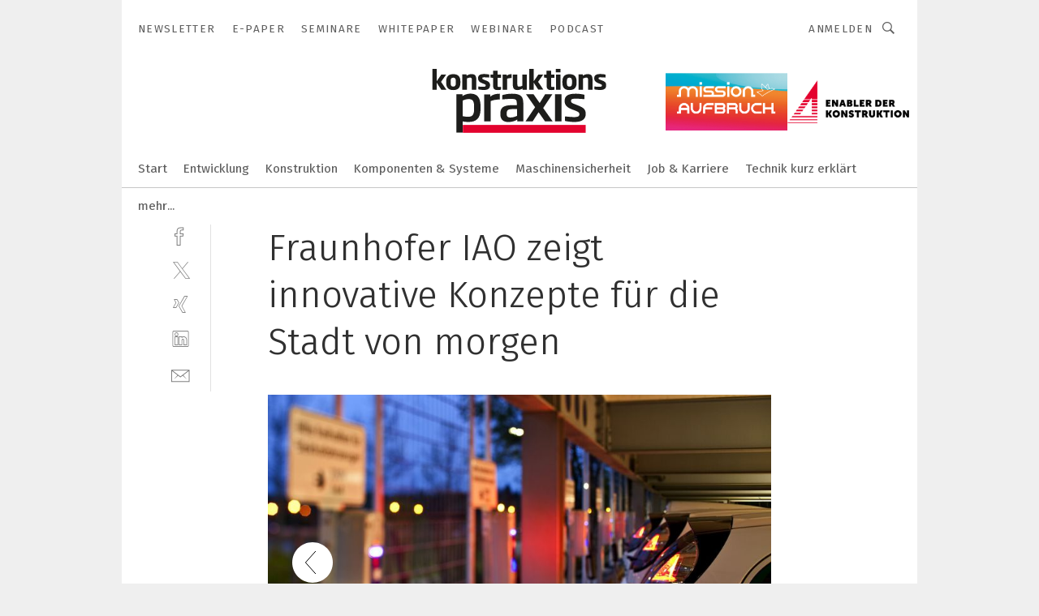

--- FILE ---
content_type: text/html; charset=UTF-8
request_url: https://www.konstruktionspraxis.vogel.de/fraunhofer-iao-zeigt-innovative-konzepte-fuer-die-stadt-von-morgen-gal-438207/?p=17
body_size: 35118
content:
<!DOCTYPE html><html lang="de">
<head>
			<meta http-equiv="X-UA-Compatible" content="IE=edge">
	<meta http-equiv="Content-Type" content="text/html; charset=UTF-8">
<meta name="charset" content="utf-8">
<meta name="language" content="de">
<meta name="robots" content="INDEX,FOLLOW,NOODP">
<meta property="description" content="Als modulare Container-Lösung umgesetzt, lässt sich das System in industrieller Serienproduktion produzieren und ohne großen Aufwand flächendeckend aufbauen.">
<meta property="og:description" content="Als modulare Container-Lösung umgesetzt, lässt sich das System in industrieller Serienproduktion produzieren und ohne großen Aufwand flächendeckend aufbauen.">
<meta property="og:title" content="Fraunhofer IAO zeigt innovative Konzepte für die Stadt von morgen">
<meta property="og:image" content="https://cdn1.vogel.de/PP3VkxB21Ll5OuSO81U-Zoz-Xx0=/fit-in/300x300/filters:format(jpg):quality(80)/images.vogel.de/vogelonline/bdb/694600/694628/original.jpg">
<meta property="og:image:width" content="300">
<meta property="og:image:height" content="300">
<meta name="theme-color" content="#ffffff">
<meta name="msapplication-TileColor" content="#ffffff">
<meta name="apple-mobile-web-app-title" content="konstruktionspraxis">
<meta name="application-name" content="konstruktionspraxis">
<meta name="facebook-domain-verification" content="pbyaniucso2p9yp66d4rcdoror20xs">	<meta name="viewport" content="width=device-width,initial-scale=1.0">
	<meta name="robots" content="max-snippet:-1, max-image-preview:large, max-video-preview:-1">

<title>Fraunhofer IAO zeigt innovative Konzepte für die Stadt von morgen ||  Bild 17 / 17</title>
<link href="https://www.konstruktionspraxis.vogel.de/fraunhofer-iao-zeigt-innovative-konzepte-fuer-die-stadt-von-morgen-gal-438207/?p=17" rel="canonical">
<link href="https://cdn2.vogel.de/applications/18/scss/basic.css?v=1.075" media="screen,print" rel="stylesheet" type="text/css">
	<link rel="preconnect" href="https://cdn1.vogel.de/" crossorigin>
	<link rel="dns-prefetch" href="https://cdn1.vogel.de">
	<link rel="preconnect" href="https://cdn2.vogel.de/" crossorigin>
	<link rel="dns-prefetch" href="https://cdn2.vogel.de">
	<link rel="preconnect" href="https://c.delivery.consentmanager.net">
	<link rel="preconnect" href="https://cdn.consentmanager.net">
	<link rel="apple-touch-icon" sizes="180x180" href="/apple-touch-icon.png">
	<link rel="icon" type="image/png" sizes="192x192" href="/web-app-manifest-192x192.png">
	<link rel="icon" type="image/png" sizes="512x512" href="/web-app-manifest-512x512.png">
	<link rel="icon" type="image/png" sizes="96x96" href="/favicon-96x96.png">
	<link rel="icon" type="image/svg+xml" href="/favicon.svg">
	<link rel="shortcut icon" type="image/x-icon" href="/favicon.ico">
	<link rel="icon" type="image/x-icon" href="/favicon.ico">
	<link rel="alternate" href="/rss/news.xml"
	      type="application/rss+xml" title="RSS-Feed News">
	<link rel="alternate" href="/atom/news.xml"
	      type="application/atom+xml" title="ATOM-Feed News">

<script  src="https://cdn2.vogel.de/js/bundle.js?v=1.3"></script>
<script >
    //<!--
    window.gdprAppliesGlobally=true;if(!("cmp_id" in window)||window.cmp_id<1){window.cmp_id=28861}if(!("cmp_cdid" in window)){window.cmp_cdid="dad7ce8852c7"}if(!("cmp_params" in window)){window.cmp_params="&usedesign=37990"}if(!("cmp_host" in window)){window.cmp_host="b.delivery.consentmanager.net"}if(!("cmp_cdn" in window)){window.cmp_cdn="cdn.consentmanager.net"}if(!("cmp_proto" in window)){window.cmp_proto="https:"}if(!("cmp_codesrc" in window)){window.cmp_codesrc="1"}window.cmp_getsupportedLangs=function(){var b=["DE","EN","FR","IT","NO","DA","FI","ES","PT","RO","BG","ET","EL","GA","HR","LV","LT","MT","NL","PL","SV","SK","SL","CS","HU","RU","SR","ZH","TR","UK","AR","BS"];if("cmp_customlanguages" in window){for(var a=0;a<window.cmp_customlanguages.length;a++){b.push(window.cmp_customlanguages[a].l.toUpperCase())}}return b};window.cmp_getRTLLangs=function(){var a=["AR"];if("cmp_customlanguages" in window){for(var b=0;b<window.cmp_customlanguages.length;b++){if("r" in window.cmp_customlanguages[b]&&window.cmp_customlanguages[b].r){a.push(window.cmp_customlanguages[b].l)}}}return a};window.cmp_getlang=function(j){if(typeof(j)!="boolean"){j=true}if(j&&typeof(cmp_getlang.usedlang)=="string"&&cmp_getlang.usedlang!==""){return cmp_getlang.usedlang}var g=window.cmp_getsupportedLangs();var c=[];var f=location.hash;var e=location.search;var a="languages" in navigator?navigator.languages:[];if(f.indexOf("cmplang=")!=-1){c.push(f.substr(f.indexOf("cmplang=")+8,2).toUpperCase())}else{if(e.indexOf("cmplang=")!=-1){c.push(e.substr(e.indexOf("cmplang=")+8,2).toUpperCase())}else{if("cmp_setlang" in window&&window.cmp_setlang!=""){c.push(window.cmp_setlang.toUpperCase())}else{if(a.length>0){for(var d=0;d<a.length;d++){c.push(a[d])}}}}}if("language" in navigator){c.push(navigator.language)}if("userLanguage" in navigator){c.push(navigator.userLanguage)}var h="";for(var d=0;d<c.length;d++){var b=c[d].toUpperCase();if(g.indexOf(b)!=-1){h=b;break}if(b.indexOf("-")!=-1){b=b.substr(0,2)}if(g.indexOf(b)!=-1){h=b;break}}if(h==""&&typeof(cmp_getlang.defaultlang)=="string"&&cmp_getlang.defaultlang!==""){return cmp_getlang.defaultlang}else{if(h==""){h="EN"}}h=h.toUpperCase();return h};(function(){var n=document;var p=n.getElementsByTagName;var q=window;var f="";var b="_en";if("cmp_getlang" in q){f=q.cmp_getlang().toLowerCase();if("cmp_customlanguages" in q){for(var h=0;h<q.cmp_customlanguages.length;h++){if(q.cmp_customlanguages[h].l.toUpperCase()==f.toUpperCase()){f="en";break}}}b="_"+f}function g(i,e){var t="";i+="=";var s=i.length;var d=location;if(d.hash.indexOf(i)!=-1){t=d.hash.substr(d.hash.indexOf(i)+s,9999)}else{if(d.search.indexOf(i)!=-1){t=d.search.substr(d.search.indexOf(i)+s,9999)}else{return e}}if(t.indexOf("&")!=-1){t=t.substr(0,t.indexOf("&"))}return t}var j=("cmp_proto" in q)?q.cmp_proto:"https:";if(j!="http:"&&j!="https:"){j="https:"}var k=("cmp_ref" in q)?q.cmp_ref:location.href;var r=n.createElement("script");r.setAttribute("data-cmp-ab","1");var c=g("cmpdesign","");var a=g("cmpregulationkey","");var o=g("cmpatt","");r.src=j+"//"+q.cmp_host+"/delivery/cmp.php?"+("cmp_id" in q&&q.cmp_id>0?"id="+q.cmp_id:"")+("cmp_cdid" in q?"cdid="+q.cmp_cdid:"")+"&h="+encodeURIComponent(k)+(c!=""?"&cmpdesign="+encodeURIComponent(c):"")+(a!=""?"&cmpregulationkey="+encodeURIComponent(a):"")+(o!=""?"&cmpatt="+encodeURIComponent(o):"")+("cmp_params" in q?"&"+q.cmp_params:"")+(n.cookie.length>0?"&__cmpfcc=1":"")+"&l="+f.toLowerCase()+"&o="+(new Date()).getTime();r.type="text/javascript";r.async=true;if(n.currentScript&&n.currentScript.parentElement){n.currentScript.parentElement.appendChild(r)}else{if(n.body){n.body.appendChild(r)}else{var m=p("body");if(m.length==0){m=p("div")}if(m.length==0){m=p("span")}if(m.length==0){m=p("ins")}if(m.length==0){m=p("script")}if(m.length==0){m=p("head")}if(m.length>0){m[0].appendChild(r)}}}var r=n.createElement("script");r.src=j+"//"+q.cmp_cdn+"/delivery/js/cmp"+b+".min.js";r.type="text/javascript";r.setAttribute("data-cmp-ab","1");r.async=true;if(n.currentScript&&n.currentScript.parentElement){n.currentScript.parentElement.appendChild(r)}else{if(n.body){n.body.appendChild(r)}else{var m=p("body");if(m.length==0){m=p("div")}if(m.length==0){m=p("span")}if(m.length==0){m=p("ins")}if(m.length==0){m=p("script")}if(m.length==0){m=p("head")}if(m.length>0){m[0].appendChild(r)}}}})();window.cmp_addFrame=function(b){if(!window.frames[b]){if(document.body){var a=document.createElement("iframe");a.style.cssText="display:none";if("cmp_cdn" in window&&"cmp_ultrablocking" in window&&window.cmp_ultrablocking>0){a.src="//"+window.cmp_cdn+"/delivery/empty.html"}a.name=b;document.body.appendChild(a)}else{window.setTimeout(window.cmp_addFrame,10,b)}}};window.cmp_rc=function(h){var b=document.cookie;var f="";var d=0;while(b!=""&&d<100){d++;while(b.substr(0,1)==" "){b=b.substr(1,b.length)}var g=b.substring(0,b.indexOf("="));if(b.indexOf(";")!=-1){var c=b.substring(b.indexOf("=")+1,b.indexOf(";"))}else{var c=b.substr(b.indexOf("=")+1,b.length)}if(h==g){f=c}var e=b.indexOf(";")+1;if(e==0){e=b.length}b=b.substring(e,b.length)}return(f)};window.cmp_stub=function(){var a=arguments;__cmp.a=__cmp.a||[];if(!a.length){return __cmp.a}else{if(a[0]==="ping"){if(a[1]===2){a[2]({gdprApplies:gdprAppliesGlobally,cmpLoaded:false,cmpStatus:"stub",displayStatus:"hidden",apiVersion:"2.0",cmpId:31},true)}else{a[2](false,true)}}else{if(a[0]==="getUSPData"){a[2]({version:1,uspString:window.cmp_rc("")},true)}else{if(a[0]==="getTCData"){__cmp.a.push([].slice.apply(a))}else{if(a[0]==="addEventListener"||a[0]==="removeEventListener"){__cmp.a.push([].slice.apply(a))}else{if(a.length==4&&a[3]===false){a[2]({},false)}else{__cmp.a.push([].slice.apply(a))}}}}}}};window.cmp_gppstub=function(){var a=arguments;__gpp.q=__gpp.q||[];if(!a.length){return __gpp.q}var g=a[0];var f=a.length>1?a[1]:null;var e=a.length>2?a[2]:null;if(g==="ping"){return{gppVersion:"1.0",cmpStatus:"stub",cmpDisplayStatus:"hidden",apiSupport:[],currentAPI:"",cmpId:31}}else{if(g==="addEventListener"){__gpp.e=__gpp.e||[];if(!("lastId" in __gpp)){__gpp.lastId=0}__gpp.lastId++;var c=__gpp.lastId;__gpp.e.push({id:c,callback:f});return{eventName:"listenerRegistered",listenerId:c,data:true}}else{if(g==="removeEventListener"){var h=false;__gpp.e=__gpp.e||[];for(var d=0;d<__gpp.e.length;d++){if(__gpp.e[d].id==e){__gpp.e[d].splice(d,1);h=true;break}}return{eventName:"listenerRemoved",listenerId:e,data:h}}else{if(g==="hasSection"||g==="getSection"||g==="getField"||g==="getGPPString"){return null}else{__gpp.q.push([].slice.apply(a))}}}}};window.cmp_msghandler=function(d){var a=typeof d.data==="string";try{var c=a?JSON.parse(d.data):d.data}catch(f){var c=null}if(typeof(c)==="object"&&c!==null&&"__cmpCall" in c){var b=c.__cmpCall;window.__cmp(b.command,b.parameter,function(h,g){var e={__cmpReturn:{returnValue:h,success:g,callId:b.callId}};d.source.postMessage(a?JSON.stringify(e):e,"*")})}if(typeof(c)==="object"&&c!==null&&"__uspapiCall" in c){var b=c.__uspapiCall;window.__uspapi(b.command,b.version,function(h,g){var e={__uspapiReturn:{returnValue:h,success:g,callId:b.callId}};d.source.postMessage(a?JSON.stringify(e):e,"*")})}if(typeof(c)==="object"&&c!==null&&"__tcfapiCall" in c){var b=c.__tcfapiCall;window.__tcfapi(b.command,b.version,function(h,g){var e={__tcfapiReturn:{returnValue:h,success:g,callId:b.callId}};d.source.postMessage(a?JSON.stringify(e):e,"*")},b.parameter)}if(typeof(c)==="object"&&c!==null&&"__gppCall" in c){var b=c.__gppCall;window.__gpp(b.command,function(h,g){var e={__gppReturn:{returnValue:h,success:g,callId:b.callId}};d.source.postMessage(a?JSON.stringify(e):e,"*")},b.parameter,"version" in b?b.version:1)}};window.cmp_setStub=function(a){if(!(a in window)||(typeof(window[a])!=="function"&&typeof(window[a])!=="object"&&(typeof(window[a])==="undefined"||window[a]!==null))){window[a]=window.cmp_stub;window[a].msgHandler=window.cmp_msghandler;window.addEventListener("message",window.cmp_msghandler,false)}};window.cmp_setGppStub=function(a){if(!(a in window)||(typeof(window[a])!=="function"&&typeof(window[a])!=="object"&&(typeof(window[a])==="undefined"||window[a]!==null))){window[a]=window.cmp_gppstub;window[a].msgHandler=window.cmp_msghandler;window.addEventListener("message",window.cmp_msghandler,false)}};window.cmp_addFrame("__cmpLocator");if(!("cmp_disableusp" in window)||!window.cmp_disableusp){window.cmp_addFrame("__uspapiLocator")}if(!("cmp_disabletcf" in window)||!window.cmp_disabletcf){window.cmp_addFrame("__tcfapiLocator")}if(!("cmp_disablegpp" in window)||!window.cmp_disablegpp){window.cmp_addFrame("__gppLocator")}window.cmp_setStub("__cmp");if(!("cmp_disabletcf" in window)||!window.cmp_disabletcf){window.cmp_setStub("__tcfapi")}if(!("cmp_disableusp" in window)||!window.cmp_disableusp){window.cmp_setStub("__uspapi")}if(!("cmp_disablegpp" in window)||!window.cmp_disablegpp){window.cmp_setGppStub("__gpp")};
    //-->
</script>
<script >
    //<!--
    
				window.cmp_block_inline = true;
				window.cmp_block_unkown = false;
				window.cmp_block_sync = false;
				window.cmp_block_img = false;
				window.cmp_block_samedomain = false;
				window.cmp_setlang = "DE";
			
    //-->
</script>
<script  src="https://cdn2.vogel.de/js/vendors/touchswipe/jquery.touchswipe.min.js"></script>
<script type="text/plain" data-cmp-vendor="c5035" class="cmplazyload" data-cmp-block="contentpass">
    //<!--
    
                             
                     function isFirefox() {
                            return navigator.userAgent.toLowerCase().indexOf("firefox") >= 0;
                            }
                         $(document).ready(function () {
                         console.log(isFirefox());
                        var is_adblocker = false;
                        // keine Recht für Google
                        if (typeof adsBlocked == "undefined") {
                            function adsBlocked(callback) {
                                if (typeof __tcfapi != "undefined") {
                                    __tcfapi("addEventListener", 2, function (tcData, success) {
                                        var x = __tcfapi("getCMPData");
                                        if (
                                            "purposeConsents" in x &&
                                            "1" in x.purposeConsents && x.purposeConsents["1"] &&
                                            "vendorConsents" in x && "755" in x.vendorConsents && x.vendorConsents["755"]
                                        ) {
                                            if(isFirefox()){
                                            
                                                $req = fetch(new Request("https://pagead2.googlesyndication.com",{method:"HEAD",mode:"no-cors"}));
                                                $req.then(function (response) {
                                                    return response;
                                                }).then(function (response) {
                                                    callback(false);
                                                }).catch(function (exception) {
                                                    callback(true);
                                                });
                                            }
                                            else{
                                                var ADS_URL = "https://pagead2.googlesyndication.com/pagead/js/adsbygoogle.js";
                                                var xhr = new XMLHttpRequest();
                                                xhr.onreadystatechange = function () {
                                                    if (xhr.readyState == XMLHttpRequest.DONE) {
                                                        callback(xhr.status === 0 || xhr.responseURL !== ADS_URL);
                                                    }
                                                };
                                                xhr.open("HEAD", ADS_URL, true);
                                                xhr.send(null);
                                            }
                                           
                                            
                        
                                        } else {
                                            callback(true);
                                        }
                                    });
                                } else {
                                    callback(true);
                                }
                            }
                        }
                        // AdsBlocked - Funktion wird erst später geladen und auch nicht mit Contentpass!!!!
                        adsBlocked(function (blocked) {
                            is_adblocker = !!blocked ;
                            console.log(is_adblocker?"Ads blocked":"Ads not Blocked");
                            if (typeof __tcfapi != "undefined") {
                                __tcfapi("addEventListener", 2, function (tcData, success) {
                                    var cmpdata = __tcfapi("getCMPData");
                                    // Wenn keine Zustimmung für GoogleAds vorhanden ist
                                    if ((!success ||
                                            is_adblocker ||
                                            !("vendorConsents" in cmpdata) ||
                                            !("755" in cmpdata.vendorConsents) ||
                                            !(cmpdata.vendorConsents["755"])) && 
                                            (tcData.eventStatus === "tcloaded" || tcData.eventStatus === "useractioncomplete")
                                        ) {
                                        $.get("/wb/1/", function (OBJ_response) {
                                            if (OBJ_response.content) {
                                                var OBJ_element = document.createElement("div");
                                                $(OBJ_element).append(OBJ_response.content);
                                                $("body").prepend(OBJ_element.firstChild);
                                            }
                                        });
                                        $.get("/wb/2/", function (OBJ_response) {
                                            if (OBJ_response.content) {
                                                var OBJ_element_ref = document.getElementById("advertisement_06");
                                                var OBJ_element = document.createElement("div");
                                                $(OBJ_element).append(OBJ_response.content);
                                                OBJ_element_ref.append(OBJ_element.firstChild);
                                            }
                                        });
                                        $.get("/wb/3/", function (OBJ_response) {
                                            if (OBJ_response.content) {
                                                var OBJ_element_ref = document.getElementById("advertisement_04");
                                                var OBJ_element = document.createElement("div");
                                                $(OBJ_element).append(OBJ_response.content);
                                                OBJ_element_ref.append(OBJ_element.firstChild);
                                            }
                                        });
                                    }
                                    __tcfapi("removeEventListener", 2, function (success) {}, tcData.listenerId);
                                });
                            }
                        });
                        });
    //-->
</script>
	<!--[if lt IE 9]>
	<script>document.createElement("video");
	document.createElement("header");
	document.createElement("section");
	document.createElement("article");
	document.createElement("footer");</script>
	<![endif]-->

    <script type="text/plain" class="cmplazyload" data-cmp-vendor="755">
        const googleAdUrl = 'https://pagead2.googlesyndication.com/pagead/js/adsbygoogle.js';
        try {
            fetch(new Request(googleAdUrl)).catch(_ => dataLayer.push({'event':'AdBlocker'}));
        } catch (e) {
            dataLayer.push({'event':'AdBlocker'});
        }
    </script>
    <!-- truffle.one blockiert bis zum Consent -->
    <script type="text/plain" class="cmplazyload" data-cmp-vendor="c58464">
        var jss = document.getElementsByTagName("script");
        for (var j = jss.length; j >= 0; j--) {
            if (jss[j]) {
                if (jss[j].getAttribute("src") && jss[j].getAttribute("src").indexOf("api.truffle.one/static/getWebData.js") != -1) {
                    jss[j].parentNode.removeChild(jss[j]);
                }
            }
        }
        var t1_params = t1_params || [];
        t1_params.push(["118", "118"]);
        var t = document["createElement"]("script"), i;
        t["type"] = "text/javascript";
        t["src"] = window["location"]["href"]["split"]("/")[0] + "//api.truffle.one/static/getWebData.js";
        i = document["getElementsByTagName"]("script")[0];
        i["parentNode"]["insertBefore"](t, i);
    </script>
	
    <script class="cmplazyload" data-cmp-block="contentpass" data-cmp-vendor="755"
            data-cmp-src="https://securepubads.g.doubleclick.net/tag/js/gpt.js" type="text/plain"></script>

    <script type="text/plain" class="cmplazyload" data-cmp-vendor="755" data-cmp-block="contentpass">
        var googletag = googletag || {};
        googletag.cmd = googletag.cmd || [];
    </script>

            <!-- This nees to be 'text/plain' otherwise banners wont work -->
	    <!-- GPT -->
	    <script type="text/plain" class="cmplazyload" data-cmp-vendor="755" data-cmp-block="contentpass">

		    try
		    {
			    // Array anlegen fuer spaetere Speicherung
			    var ARR_unknown_slots = [];

			    googletag.cmd.push(function ()
			    {

				    // Client
				    var STR_client = "/2686/kopra.vogel.de/gallery";

                    // Groessen
                    var ARR_sizes = [{"type":"slot","size":[[960,252],[980,90],[728,90],[468,60],[1,1]],"mappings":[[[0,0],[1,1]],[[1025,0],[[960,252],[728,90],[468,60],[1,1]]],[[1300,0],[[960,252],[980,90],[728,90],[468,60],[1,1]]]],"id":"advertisement_01"},{"type":"slot","size":[[420,600],[300,600],[160,600],[1,1]],"mappings":[[[0,0],[1,1]],[[1025,0],[[420,600],[300,600],[160,600],[1,1]]]],"id":"advertisement_02"},{"type":"slot","size":[[161,600],[121,600],[1,1]],"mappings":[[[0,0],[1,1]],[[1025,0],[[161,600],[121,600],[1,1]]]],"id":"advertisement_03"},{"type":"slot","size":[[1180,250],[960,250],[728,91],[301,630],[301,330],[301,280],[301,180]],"mappings":[[[0,0],[[301,180],[301,280],[1,1]]],[[1025,0],[[960,250],[728,91],[1,1]]],[[1541,0],[[1180,250],[960,250],[728,91],[1,1]]]],"id":"advertisement_04"},{"type":"slot","size":[[300,631],[300,630],[300,331],[300,330],[300,281],[300,280],[1,1]],"mappings":[[[0,0],[[300,631],[300,630],[300,331],[300,330],[300,281],[300,280],[1,1]]]],"id":"advertisement_06"}];

                    // Groessen durchlaufen
                    for (var INT_i = 0; INT_i < ARR_sizes.length; INT_i++) {

                        // Mapping vorhanden
                        if (ARR_sizes[INT_i].mappings) {

                            // Mappings durchlaufen
                            var OBJ_size_mapping = googletag.sizeMapping();
                            for (var INT_j = 0; INT_j < ARR_sizes[INT_i].mappings.length; INT_j++) {
                                OBJ_size_mapping.addSize(ARR_sizes[INT_i].mappings[INT_j][0], ARR_sizes[INT_i].mappings[INT_j][1]);
                            } // end for

                        } // end if

                        // Typen
                        switch (ARR_sizes[INT_i].type) {

                            // Slot:
                            case "slot":
                                googletag
                                    .defineSlot(STR_client, ARR_sizes[INT_i].size, ARR_sizes[INT_i].id)
                                    .defineSizeMapping(OBJ_size_mapping.build())
                                    .setCollapseEmptyDiv(true, true)
                                    .addService(googletag.pubads());
                                console.debug("Ad Slot " + ARR_sizes[INT_i].id + " created " );
                                break;
                                
                            //Fluid
                            case "fluid":
                                googletag
                                    .defineSlot(ARR_sizes[INT_i].path, ARR_sizes[INT_i].size, ARR_sizes[INT_i].id)
                                    .setCollapseEmptyDiv(true, true)
                                    .addService(googletag.pubads());
                                console.debug("Ad Slot " + ARR_sizes[INT_i].id + " created ");
                                break;

                            default:
	                            console.debug("Ad Slot unknown");

                        } // end switch

                    } // end for
console.debug("hier beginnt targeting 'wallpaper'");
	                // Banner aktivieren
	                googletag.pubads().setTargeting("kw", 'wallpaper');
console.debug("hier targeting ende 'wallpaper'");
console.debug("slotRequested anfang");
	                googletag.pubads().addEventListener("slotRequested", function (event)
	                {
		                // Nachricht in Konsole
		                console.debug("Ad Slot " + event.slot.getSlotElementId() + " requested");
	                });

                    googletag.pubads().addEventListener("slotResponseReceived", function (event) {
                        // Nachricht in Konsole
                        console.debug("Ad Slot " + event.slot.getSlotElementId() + " response received");
                    });
                    googletag.pubads().addEventListener("slotRenderEnded", function (event) {

                        try {

                            // Creative geladen
                            if (
                                //typeof event.creativeId !== "undefined" && event.creativeId !== null &&
                                typeof event.slot !== "undefined"
                            ) {

                                // Slot nicht leer
                                if (!event.isEmpty) {

                                    // Nachricht in Konsole
                                    console.debug("Ad Slot " + event.slot.getSlotElementId() + " rendered");
                                    
                                    // Slot als jQuery Objekt speichern
                                    var OBJ_slot = $("div#" + event.slot.getSlotElementId());

                                    // Slot einblenden (falls ausgeblendet)
                                    OBJ_slot.show();
                                    
                                    // Eigene Slots durchlaufen (keine Manipulation von z.B. BusinessAd)
                                    var BOO_found = false;

                                    for (var INT_i = 0; INT_i < ARR_sizes.length; INT_i++) {

                                        // Slot bekannt
                                        if (event.slot.getSlotElementId() === ARR_sizes[INT_i].id) {

                                            // Element gefunden
                                            BOO_found = true;
                                         
                                            // iFrame
                                            var OBJ_iframe = OBJ_slot.find("iframe");


                                            // Kein iFrame, aber Tracking-Pixel
                                            if (
                                                OBJ_slot.find("ins>ins").length > 0 &&
                                                OBJ_slot.find("ins>ins").height() === 1
                                            ) {

                                                // Slot ausblenden
                                                OBJ_slot.hide();

                                                // Nachricht in Konsole
                                                console.debug("Ad Slot " + event.slot.getSlotElementId() +
                                                    " hidden (ins)");

                                            }
                                            // iFrame vorhanden
                                            else if (OBJ_iframe.length > 0) {
                                                // iFrame
                                                var OBJ_iframe_content = OBJ_iframe.contents();

                                                // Tracking-Pixel nicht vorhanden
                                                if (
                                                    (
                                                        OBJ_iframe_content.find("body>img").length === 0 ||
                                                        OBJ_iframe_content.find("body>img").height() > 1
                                                    ) &&
                                                    (
                                                        OBJ_iframe_content.find("body>div>img").length ===
                                                        0 ||
                                                        OBJ_iframe_content.find("body>div>img").height() >
                                                        1
                                                    ) &&
                                                    OBJ_iframe_content.find("body>div>amp-pixel").length ===
                                                    0 &&
                                                    OBJ_iframe_content.find("body>amp-pixel").length === 0
                                                ) {
                                                    let native_ad = OBJ_iframe_content.find(".native-ad").length;
                                                    
                                                    // Background transparent im iFrame
                                                    OBJ_iframe_content.find("head").append('<style type="text/css">body{background: transparent !important;}</style>');

                                                    if(native_ad == 1){

                                                        // Stylesheet ebenfalls in iFrame kopieren
                                                        var STR_stylesheet = "https://cdn2.vogel.de/applications/18/scss/native-ads.css?v=0.19";
                                                        OBJ_iframe_content.find("head").append($("<link/>", {
                                                            rel: "stylesheet",
                                                            href: STR_stylesheet,
                                                            type: "text/css"
                                                        }));
                                                         // CSS-Klasse der Buchung nach aussen uebertragen (nur div)
                                                        OBJ_slot.find("div:first").addClass(
                                                            OBJ_iframe_content.find(".native-ad").attr("class")
                                                        );
                                                        // Klasse in Iframe löschen
                                                        OBJ_iframe_content.find(".native-ad").attr("class","");
    
                                                        OBJ_slot.find("div:first").addClass(
                                                        OBJ_iframe_content.find("body>div>article:not(#whitespace_click)").attr("class")
                                                        );

                                                        OBJ_slot.find("div:first").addClass(
                                                        OBJ_iframe_content.find("body>article:not(#whitespace_click)").attr("class")
                                                        );
                                                    OBJ_iframe_content.find("body>div>article:not(#whitespace_click)").attr("class", "");
                                                    OBJ_iframe_content.find("body>article:not(#whitespace_click)").attr("class", "");
    
                                                        // Nachricht in Konsole
                                                        console.debug("Ad Slot " + event.slot.getSlotElementId() +
                                                            " manipulated: native-ad");

                                                    }else{
                                                    let infClasses = ".lb728, .fs468, .sky, .ca300, .hs2, .sky_hs2, .hs1_160, .hs1_120, .sky_hs1,.sky_hs2, .billboard,.sky_bg980_r,.bb399, .sky, .sky_left, .billboard_inText,.sky_second_160,.sky_second_161,.sky_fixed,.bg_lb, .wall_lb";
                                                    // CSS-Klasse der Buchung nach aussen uebertragen (nur div)
                                                    OBJ_slot.find("div:first").addClass(
                                                        OBJ_iframe_content.find(infClasses).attr("class")
                                                    );
                                                    // Nach Außen übertragene Klasse entfernen
                                                    OBJ_iframe_content.find(infClasses).attr("class", "");
                                               
                                                    // Style und whitespace_click muss mit raus fuer brandgate
                                                    OBJ_iframe_content.find("body>style:first").clone().insertBefore(OBJ_slot.find("div:first"));
                                                    OBJ_iframe_content.find("div#whitespace_click").css('height', '100%');
                                                    OBJ_iframe_content.find("div#whitespace_click").insertBefore(OBJ_slot.find("div:first"));


                                                    // Nachricht in Konsole
                                                    console.debug("Ad Slot " + event.slot.getSlotElementId() +
                                                        " manipulated no native-ad");
                                                    }
                                                    
                                                    
                                                } else {

                                                    // Slot ausblenden
                                                    OBJ_iframe.hide();

                                                    // Nachricht in Konsole
                                                    console.debug("Ad Slot " + event.slot.getSlotElementId() +
                                                        " hidden (iframe img/amp-pixel)");

                                                } // end if

                                            }
                                            // Kein iFrame, aber Tracking-Pixel
                                            else if (OBJ_slot.find("img").height() === 1) {

                                                // Slot ausblenden
                                                OBJ_slot.hide();

                                                // Nachricht in Konsole
                                                console.debug("Ad Slot " + event.slot.getSlotElementId() +
                                                    " hidden (img)");

                                            } // end if

                                        } // end if

                                    } // end for

                                    // Slot nicht gefunden
                                    if (!BOO_found) {

                                        // Slot merken, ausblenden und Nachrichten in Konsole
                                        var STR_ba_id = event.slot.getSlotElementId();

                                        setTimeout(function () {
                                            var OBJ_ba = $("#" + STR_ba_id);
                                            if (
                                                OBJ_ba.is(":visible") === false ||
                                                OBJ_ba.is(":hidden") === true
                                            ) {
                                                ARR_unknown_slots.push(STR_ba_id);
                                                console.debug("Ad Slot " + STR_ba_id + " unknown empty");
                                            } else {
                                                console.debug("Ad Slot " + STR_ba_id + " unkown");
                                            }
                                        }, 500);

                                    } // end if

                                } else {
                                    // Entfernen von nicht gerenderten Werbeanzeigen, damit Darstellung in Zweierelement passt
									let adElement = document.getElementById(event.slot.getSlotElementId());
									
									if (adElement && adElement.parentNode) {
									    let parentNodeOfAdDiv = adElement.parentNode;
									
									    if (
									        parentNodeOfAdDiv.tagName === "SECTION" &&
									        parentNodeOfAdDiv.getAttribute("data-section-id") &&
									        parentNodeOfAdDiv.getAttribute("data-section-id").includes("section_advertisement")
									    ) {
									        parentNodeOfAdDiv.remove();
									    }
									}
                                } // end if

                            } // end if

                        } catch (OBJ_err) {
                            console.debug(OBJ_err);
                        }

                    });
                    
                     							console.debug("ABA_CLIENT_ENABLED is true");
                            if (typeof t1_aba === "function") {
                                try {
                                    // Versuche, t1_aba aufzurufen
                                    t1_aba(googletag, function(updatedGoogletag) {
                                        // enableSingleRequest und enableServices aufrufen, nachdem die Anfrage abgeschlossen ist
                                        updatedGoogletag.pubads().enableSingleRequest();
                                        updatedGoogletag.enableServices();
                                        console.log("T1: GPT enabled after ABA targeting.");
                                        console.debug("Slots created");
                                        googletag = updatedGoogletag;
                                        initDisplay();
                                    });
                                } catch (error) {
                                    // Fallback im Fehlerfall des t1_aba-Aufrufs
                                    console.log("T1: Error calling t1_aba: ", error);
                                    googletag.pubads().enableSingleRequest();
                                    googletag.enableServices();
                                    console.debug("Slots created");
                                    initDisplay();
                                }
                            } else {
                                // Wenn t1_aba nicht definiert ist, enableServices direkt aufrufen
                                console.log("T1: t1_aba not defined");
                                googletag.pubads().enableSingleRequest();
                                googletag.enableServices();
                                console.debug("Slots created");
                                initDisplay();
                            }
                        
           
                  
                    });
        
                    } catch (OBJ_err) {
                        // Nix
                        console.warn("Ad Error - define /2686/kopra.vogel.de/gallery");
            } // end try
        </script>
                <script type="text/plain" class="cmplazyload" data-cmp-vendor="755" data-cmp-block="contentpass">
            function displaydfp() {
                try {
                    googletag.cmd.push(
                        function () {
                            let d = [];
                            window.googletag.pubads().getSlots().forEach(function(element){
                                if ($("#" + element.getSlotId().getDomId()).length === 0) {
                                    d.push(element.getSlotId().getDomId());
                                } else {
                                    googletag.display(element.getSlotId().getDomId());
                                }
                            });
                            console.debug("all Slots displayed");
                            console.debug({"not used Slots": d});
                        });
                } catch (e) {
                    console.debug(e);
                }
            }
            
            function initDisplay(){
                  if (document.readyState === 'loading') {
                    document.addEventListener('DOMContentLoaded', displaydfp);
                } else {
                    displaydfp();
                }
            }

        </script>
    		<!-- BusinessAd -->
		<script>
			var Ads_BA_ADIDsite = "konstruktionspraxis.vogel.de";
			var Ads_BA_ADIDsection = "rotation";//bzw. passende Rubrik
			var Ads_BA_keyword = "";
		</script>
	    <script
			    class="cmplazyload" data-cmp-vendor="755" type="text/plain" data-cmp-block="contentpass" id="ba_script" onload="notifyBA()"
			    src="about:blank" data-cmp-src="https://storage.googleapis.com/ba_utils/konstruktionspraxis.vogel.de.js"></script>
	    <script  class="cmplazyload" data-cmp-vendor="755" type="text/plain" data-cmp-block="contentpass">
		    function notifyBA(){
                window.dispatchEvent(new Event("__baCMPReady"));
            }
	    </script>
        <style>
            #Ads_BA_CAD2::before, #Ads_BA_CAD::before {
                content:"Anzeige";
                text-align:center;
                margin-bottom:6px;
                font-size:10px;
                display:block;
            }
        </style>
    
		<!-- GTM Vars -->
	<script>
		var dataLayer = [
			{
				"environment": "production", // Umgebung
				"id": "18", // App-ID
                                				"content_type": "artikelgalerie",
                                                				"logged_in": false, // User is logged in
				"accessToPaid": false, // Access paid
								"dimension1": "kp:artikelgalerie:438207 fraunhofer-iao-zeigt-innovative-konzepte-fuer-die-stadt-von-morgen--bild-17-17", // Shortcut:Type:ID
												"dimension4": "438207", // Content-ID
				"dimension7": "/fraunhofer-iao-zeigt-innovative-konzepte-fuer-die-stadt-von-morgen-gal-438207/?p=17", // URL
																
			}
		];
	</script>
</head>
<body data-infinity-id="default" data-infinity-type="layout">
<!-- No Bookmark-layer -->    <!-- GTM Code -->
    <noscript>
        <iframe src="https://www.googletagmanager.com/ns.html?id=GTM-KPHCG7Z"
                height="0" width="0" style="display:none;visibility:hidden"></iframe>
    </noscript>
    <!-- Automatisches Blockieren vom CMP vermeiden -->
    <script type="text/plain" class="cmplazyload" data-cmp-vendor="s905"  data-cmp-block="contentpass" >(function (w, d, s, l, i)
		{
			w[l] = w[l] || [];
			w[l].push({
				'gtm.start':
					new Date().getTime(), event: 'gtm.js'
			});
			var f = d.getElementsByTagName(s)[0],
				j = d.createElement(s), dl = l != 'dataLayer' ? '&l=' + l : '';
			j.async = true;
			j.src =
				'https://www.googletagmanager.com/gtm.js?id=' + i + dl;
			f.parentNode.insertBefore(j, f);
		})(window, document, 'script', 'dataLayer', 'GTM-KPHCG7Z');
	</script>
	<!-- GA Code: no config found -->

<!-- No Jentis --><!-- No Jentis Datalayer -->		<div id="advertisement_01" class="cmplazyload gpt inf-leaderboard" data-cmp-vendor="755"
         data-ad-id="advertisement_01" data-infinity-type="ad" data-infinity-id="v1/advertisement_01">
	</div>
    		<div id="advertisement_02" class="cmplazyload gpt " data-cmp-vendor="755"
         data-ad-id="advertisement_02" data-infinity-type="ad" data-infinity-id="v1/advertisement_02">
	</div>
	    	<div id="advertisement_03" class="cmplazyload gpt " data-cmp-vendor="755"
         data-ad-id="advertisement_03" data-infinity-type="ad" data-infinity-id="v1/advertisement_03">
	</div>
    		<div id="advertisement_11" class="cmplazyload gpt " data-cmp-vendor="755"
         data-ad-id="advertisement_11" data-infinity-type="ad" data-infinity-id="v1/advertisement_11">
	</div>
		<div id="advertisement_12" class="cmplazyload gpt " data-cmp-vendor="755"
         data-ad-id="advertisement_12" data-infinity-type="ad" data-infinity-id="v1/advertisement_12">
	</div>
<div class="inf-website">
	<div id="mainwrapper" class="inf-wrapper">
		<section class="inf-mainheader" data-hj-ignore-attributes>
	<div class="inf-mainheader__wrapper">
		<div class="inf-icon inf-icon--menu inf-mainheader__menu-icon"></div>
		
				
<ul class="inf-servicenav">
    	<a class="inf-btn inf-btn--small inf-btn--info inf-servicenav__btn" title=""
	   href="" style="display: none"></a>
    			<li class="inf-servicenav__item ">
				<a class=" inf-servicenav__link inf-flex inf-flex--a-center" title="Newsletter&#x20;&#x7C;&#x20;Konstruktionspraxis" rel="noopener"
                   href="&#x2F;newsletter&#x2F;anmeldungen&#x2F;" target="_self" id="menu-page_5fd0e51c69c3a">

                    					<span class="inf-servicenav__item-name">
                    Newsletter                    </span>
                    				</a>
			</li>
        			<li class="inf-servicenav__item ">
				<a class=" inf-servicenav__link inf-flex inf-flex--a-center" title="e-Paper" rel="noopener"
                   href="&#x2F;e-paper&#x2F;" target="_self" id="menu-page_62309f129de7d">

                    					<span class="inf-servicenav__item-name">
                    e-Paper                    </span>
                    				</a>
			</li>
        			<li class="inf-servicenav__item ">
				<a class=" inf-servicenav__link inf-flex inf-flex--a-center" title="Seminare" rel="noopener, nofollow"
                   href="https&#x3A;&#x2F;&#x2F;akademie.vogel.de&#x2F;konstruktionspraxis&#x2F;" target="_blank" id="menu-page_6220ee78eb2b1">

                    					<span class="inf-servicenav__item-name">
                    Seminare                    </span>
                    				</a>
			</li>
        			<li class="inf-servicenav__item ">
				<a class=" inf-servicenav__link inf-flex inf-flex--a-center" title="Whitepaper" rel="noopener"
                   href="&#x2F;whitepaper&#x2F;" target="_self" id="menu-page_CD69AB76-5056-9308-BB6AFD2E0900CF13">

                    					<span class="inf-servicenav__item-name">
                    Whitepaper                    </span>
                    				</a>
			</li>
        			<li class="inf-servicenav__item ">
				<a class=" inf-servicenav__link inf-flex inf-flex--a-center" title="Webinare" rel="noopener"
                   href="&#x2F;webinare&#x2F;" target="_self" id="menu-page_2C95E02F-BF78-4659-96830D5BE4E127C1">

                    					<span class="inf-servicenav__item-name">
                    Webinare                    </span>
                    				</a>
			</li>
        			<li class="inf-servicenav__item ">
				<a class=" inf-servicenav__link inf-flex inf-flex--a-center" title="konstruktionspraxis-Podcast&#x20;&#x2013;&#x20;Der&#x20;Podcast&#x20;f&#xFC;r&#x20;Konstrukteure&#x20;und&#x20;Entwickler" rel="noopener"
                   href="&#x2F;konstruktionspraxis-podcast&#x2F;" target="_self" id="menu-page_6850ebc727686">

                    					<span class="inf-servicenav__item-name">
                    Podcast                    </span>
                    				</a>
			</li>
        </ul>

		<div class="inf-mobile-menu">
			<img alt="Mobile-Menu" title="Mobile Menu" class="inf-mobile-menu__dropdown-arrow" src="https://cdn2.vogel.de/img/arrow_dropdown.svg">

			<form action="/suche/"
			      method="get"
			      class="inf-mobile-search">
				<label> <input type="text" placeholder="Suchbegriff eingeben"
				               class="inf-form-input-text inf-mobile-search__input" name="k"> </label>
				<button type="submit" id="search_submit_header-mobile" class="inf-icon inf-icon--search inf-mobile-search__button">
				</button>
			</form>
			
						<div class="inf-mobile-menu__cta-btn-wrapper">
								<a class="inf-btn inf-btn--info inf-full-width" title=""
				   href="" style="display: none"></a>
			</div>
			
						<ul class="inf-mobile-menu__content inf-mobile-menu__content--servicenav">
				<li class="inf-mobile-menu__item					"
			    id="page_5fd0e51c69c3a-mobile">
				
								<a title="Newsletter&#x20;&#x7C;&#x20;Konstruktionspraxis"
				   href="&#x2F;newsletter&#x2F;anmeldungen&#x2F;"
					target="_self" rel="noopener"                   class="inf-mobile-menu__link"
                   id="menu-page_5fd0e51c69c3a-mobile">
					Newsletter				</a>
				
				
								
			</li>
					<li class="inf-mobile-menu__item					"
			    id="page_62309f129de7d-mobile">
				
								<a title="e-Paper"
				   href="&#x2F;e-paper&#x2F;"
					target="_self" rel="noopener"                   class="inf-mobile-menu__link"
                   id="menu-page_62309f129de7d-mobile">
					e-Paper				</a>
				
				
								
			</li>
					<li class="inf-mobile-menu__item					"
			    id="page_6220ee78eb2b1-mobile">
				
								<a title="Seminare"
				   href="https&#x3A;&#x2F;&#x2F;akademie.vogel.de&#x2F;konstruktionspraxis&#x2F;"
					target="_blank" rel="noopener"                   class="inf-mobile-menu__link"
                   id="menu-page_6220ee78eb2b1-mobile">
					Seminare				</a>
				
				
								
			</li>
					<li class="inf-mobile-menu__item					"
			    id="page_CD69AB76-5056-9308-BB6AFD2E0900CF13-mobile">
				
								<a title="Whitepaper"
				   href="&#x2F;whitepaper&#x2F;"
					target="_self" rel="noopener"                   class="inf-mobile-menu__link"
                   id="menu-page_CD69AB76-5056-9308-BB6AFD2E0900CF13-mobile">
					Whitepaper				</a>
				
				
								
			</li>
					<li class="inf-mobile-menu__item					"
			    id="page_2C95E02F-BF78-4659-96830D5BE4E127C1-mobile">
				
								<a title="Webinare"
				   href="&#x2F;webinare&#x2F;"
					target="_self" rel="noopener"                   class="inf-mobile-menu__link"
                   id="menu-page_2C95E02F-BF78-4659-96830D5BE4E127C1-mobile">
					Webinare				</a>
				
				
								
			</li>
					<li class="inf-mobile-menu__item					"
			    id="page_6850ebc727686-mobile">
				
								<a title="konstruktionspraxis-Podcast&#x20;&#x2013;&#x20;Der&#x20;Podcast&#x20;f&#xFC;r&#x20;Konstrukteure&#x20;und&#x20;Entwickler"
				   href="&#x2F;konstruktionspraxis-podcast&#x2F;"
					target="_self" rel="noopener"                   class="inf-mobile-menu__link"
                   id="menu-page_6850ebc727686-mobile">
					Podcast				</a>
				
				
								
			</li>
		</ul>
			
			<ul class="inf-mobile-menu__content">
				<li class="inf-mobile-menu__item					"
			    id="home-mobile">
				
								<a title="Das&#x20;Portal&#x20;f&#xFC;r&#x20;Konstruktion&#x20;und&#x20;Entwicklung&#x20;"
				   href="&#x2F;"
					target="_self" rel="noopener"                   class="inf-mobile-menu__link"
                   id="menu-home-mobile">
									</a>
				
				
								
			</li>
					<li class="inf-mobile-menu__item inf-relative					"
			    id="page_14666A17-16FF-4BAD-91DFCF824306EFBD-mobile">
				
								<a title="Entwicklung&#x20;-&#x20;konstruktionspraxis&#x20;"
				   href="&#x2F;entwicklung&#x2F;"
					target="_self" rel="noopener"                   class="inf-mobile-menu__link&#x20;inf-mobile-menu__link--with-subnav"
                   id="menu-page_14666A17-16FF-4BAD-91DFCF824306EFBD-mobile">
					Entwicklung				</a>
				
				
													
										<a href="#" class="inf-subnav__icon inf-toggle inf-icon--arrow-dropdown"></a>
					
										<ul class="inf-mobile-subnav">
	
				<li class="inf-mobile-subnav__item" id="page_8B5155FC-653F-4A2C-B3C8E078FB400937-mobile">
								<a id="menu-page_8B5155FC-653F-4A2C-B3C8E078FB400937-mobile" title="Entwurf&#x20;-&#x20;konstruktionspraxis&#x20;" class="inf-mobile-subnav__link" href="&#x2F;entwicklung&#x2F;entwurf&#x2F;">Entwurf</a>			</li>
		
					<li class="inf-mobile-subnav__item" id="page_59CAF810-5056-9308-BB066372A911B52A-mobile">
								<a id="menu-page_59CAF810-5056-9308-BB066372A911B52A-mobile" title="Werkstoffe&#x20;-&#x20;konstruktionspraxis" class="inf-mobile-subnav__link" href="&#x2F;entwicklung&#x2F;werkstoffe&#x2F;">Werkstoffe</a>			</li>
		
					<li class="inf-mobile-subnav__item" id="page_5A30D230-5056-9308-BBEA5E0688BE4F9E-mobile">
								<a id="menu-page_5A30D230-5056-9308-BBEA5E0688BE4F9E-mobile" title="Formgebung&#x20;-&#x20;konstruktionspraxis" class="inf-mobile-subnav__link" href="&#x2F;entwicklung&#x2F;formgebung&#x2F;">Formgebung</a>			</li>
		
		
</ul>				
				
			</li>
					<li class="inf-mobile-menu__item inf-relative					"
			    id="page_59CA4B25-5056-9308-BB95F2363CC6B42C-mobile">
				
								<a title="Konstruktion&#x20;-&#x20;konstruktionspraxis"
				   href="&#x2F;konstruktion&#x2F;"
					target="_self" rel="noopener"                   class="inf-mobile-menu__link&#x20;inf-mobile-menu__link--with-subnav"
                   id="menu-page_59CA4B25-5056-9308-BB95F2363CC6B42C-mobile">
					Konstruktion				</a>
				
				
													
										<a href="#" class="inf-subnav__icon inf-toggle inf-icon--arrow-dropdown"></a>
					
										<ul class="inf-mobile-subnav">
	
				<li class="inf-mobile-subnav__item" id="page_5A2AF758-5056-9308-BB0567C3006846A6-mobile">
								<a id="menu-page_5A2AF758-5056-9308-BB0567C3006846A6-mobile" title="CAD-Software&#x20;-&#x20;konstruktionspraxis" class="inf-mobile-subnav__link" href="&#x2F;konstruktion&#x2F;cad-software&#x2F;">CAD-Software</a>			</li>
		
					<li class="inf-mobile-subnav__item" id="page_5A2D6774-5056-9308-BB6E8CCE8C34DF68-mobile">
								<a id="menu-page_5A2D6774-5056-9308-BB6E8CCE8C34DF68-mobile" title="Hardware&#x20;-&#x20;konstruktionspraxis" class="inf-mobile-subnav__link" href="&#x2F;konstruktion&#x2F;hardware&#x2F;">Hardware</a>			</li>
		
		
</ul>				
				
			</li>
					<li class="inf-mobile-menu__item inf-relative					"
			    id="page_5CA9D386-C571-49D2-B8E74041AEC03C04-mobile">
				
								<a title="Komponenten&#x20;und&#x20;Systeme&#x20;f&#xFC;r&#x20;Konstruktion&#x20;und&#x20;Entwicklung&#x20;&#x2013;&#x20;konstruktionspraxis"
				   href="&#x2F;komponenten_systeme&#x2F;"
					target="_self" rel="noopener"                   class="inf-mobile-menu__link&#x20;inf-mobile-menu__link--with-subnav"
                   id="menu-page_5CA9D386-C571-49D2-B8E74041AEC03C04-mobile">
					Komponenten &amp; Systeme				</a>
				
				
													
										<a href="#" class="inf-subnav__icon inf-toggle inf-icon--arrow-dropdown"></a>
					
										<ul class="inf-mobile-subnav">
	
				<li class="inf-mobile-subnav__item" id="page_59CBFD7D-5056-9308-BBA581FA1BB3A3B0-mobile">
								<a id="menu-page_59CBFD7D-5056-9308-BBA581FA1BB3A3B0-mobile" title="Konstruktionsbauteile&#x20;-konstruktionspraxis&#x20;" class="inf-mobile-subnav__link" href="&#x2F;komponenten_systeme&#x2F;konstruktionsbauteile&#x2F;">Konstruktionsbauteile</a>			</li>
		
					<li class="inf-mobile-subnav__item" id="page_59CDB321-5056-9308-BB35013713F2AABC-mobile">
								<a id="menu-page_59CDB321-5056-9308-BB35013713F2AABC-mobile" title="Antriebstechnik&#x20;-&#x20;konstruktionspraxis" class="inf-mobile-subnav__link" href="&#x2F;komponenten_systeme&#x2F;antriebstechnik&#x2F;">Antriebstechnik</a>			</li>
		
					<li class="inf-mobile-subnav__item" id="page_59CCE9B4-5056-9308-BBD18E08F3D3B265-mobile">
								<a id="menu-page_59CCE9B4-5056-9308-BBD18E08F3D3B265-mobile" title="Fluidtechnik&#x20;-&#x20;konstruktionspraxis&#x20;" class="inf-mobile-subnav__link" href="&#x2F;komponenten_systeme&#x2F;fluidtechnik&#x2F;">Fluidtechnik</a>			</li>
		
					<li class="inf-mobile-subnav__item" id="page_59CC754E-5056-9308-BB4971E821988A50-mobile">
								<a id="menu-page_59CC754E-5056-9308-BB4971E821988A50-mobile" title="Verbindungstechnik&#x20;-&#x20;konstruktionspraxis" class="inf-mobile-subnav__link" href="&#x2F;komponenten_systeme&#x2F;verbindungstechnik&#x2F;">Füge- &amp; Verbindungstechnik</a>			</li>
		
					<li class="inf-mobile-subnav__item" id="page_59CD4C48-5056-9308-BB2DB2D3F4D13B1B-mobile">
								<a id="menu-page_59CD4C48-5056-9308-BB2DB2D3F4D13B1B-mobile" title="Automatisierung&#x20;-&#x20;konstruktionspraxis" class="inf-mobile-subnav__link" href="&#x2F;komponenten_systeme&#x2F;automatisierung&#x2F;">Automatisierung</a>			</li>
		
					<li class="inf-mobile-subnav__item" id="page_59CE0A6A-5056-9308-BB654A000F04BEFE-mobile">
								<a id="menu-page_59CE0A6A-5056-9308-BB654A000F04BEFE-mobile" title="Elektrotechnik&#x20;-&#x20;konstruktionspraxis&#x20;" class="inf-mobile-subnav__link" href="&#x2F;komponenten_systeme&#x2F;elektrotechnik&#x2F;">Elektrotechnik</a>			</li>
		
		
</ul>				
				
			</li>
					<li class="inf-mobile-menu__item inf-relative					"
			    id="page_5e6f485648a7a-mobile">
				
								<a title="Maschinensicherheit"
				   href="&#x2F;maschinensicherheit&#x2F;"
					target="_self" rel="noopener"                   class="inf-mobile-menu__link&#x20;inf-mobile-menu__link--with-subnav"
                   id="menu-page_5e6f485648a7a-mobile">
					Maschinensicherheit				</a>
				
				
													
										<a href="#" class="inf-subnav__icon inf-toggle inf-icon--arrow-dropdown"></a>
					
										<ul class="inf-mobile-subnav">
	
				<li class="inf-mobile-subnav__item" id="page_5e9fed9cef57c-mobile">
								<a id="menu-page_5e9fed9cef57c-mobile" title="Safety&#x20;News&#x20;&amp;&#x20;Trends" class="inf-mobile-subnav__link" href="&#x2F;maschinensicherheit&#x2F;news-und-trends&#x2F;">Safety News &amp; Trends</a>			</li>
		
					<li class="inf-mobile-subnav__item" id="page_5e9fe9de157a4-mobile">
								<a id="menu-page_5e9fe9de157a4-mobile" title="Safety&#x20;School" class="inf-mobile-subnav__link" href="&#x2F;maschinensicherheit&#x2F;safety-school&#x2F;">Safety School</a>			</li>
		
					<li class="inf-mobile-subnav__item" id="page_5e9feee208c2c-mobile">
								<a id="menu-page_5e9feee208c2c-mobile" title="Safety&#x20;Management" class="inf-mobile-subnav__link" href="&#x2F;maschinensicherheit&#x2F;safety-management&#x2F;">Safety Management</a>			</li>
		
					<li class="inf-mobile-subnav__item" id="page_5e9fef3e7f0d8-mobile">
								<a id="menu-page_5e9fef3e7f0d8-mobile" title="Safety-Praxis" class="inf-mobile-subnav__link" href="&#x2F;maschinensicherheit&#x2F;safety-praxis&#x2F;">Safety-Praxis</a>			</li>
		
					<li class="inf-mobile-subnav__item" id="page_6139d70e9f2a4-mobile">
								<a id="menu-page_6139d70e9f2a4-mobile" title="Safety-Experten" class="inf-mobile-subnav__link" href="&#x2F;maschinensicherheit&#x2F;safety-experten&#x2F;">Safety-Experten</a>			</li>
		
					<li class="inf-mobile-subnav__item" id="page_5ec27ca068f0b-mobile">
								<a id="menu-page_5ec27ca068f0b-mobile" title="Normensteckbriefe" class="inf-mobile-subnav__link" href="&#x2F;maschinensicherheit&#x2F;normensteckbriefe&#x2F;">Normensteckbriefe</a>			</li>
		
		
</ul>				
				
			</li>
					<li class="inf-mobile-menu__item					"
			    id="page_5A4BA1D7-5056-9308-BB5353ED057E16EB-mobile">
				
								<a title="Job&#x20;und&#x20;Karriere&#x20;-&#x20;konstruktionspraxis&#x20;"
				   href="&#x2F;beruf-karriere&#x2F;"
					target="_self" rel="noopener"                   class="inf-mobile-menu__link"
                   id="menu-page_5A4BA1D7-5056-9308-BB5353ED057E16EB-mobile">
					Job &amp; Karriere				</a>
				
				
								
			</li>
					<li class="inf-mobile-menu__item					"
			    id="page_3AAEBDB7-DF86-42F5-9922A6DF4F20E3EB-mobile">
				
								<a title="Technik&#x20;kurz&#x20;erkl&#xE4;rt&#x20;-&#x20;konstruktionspraxis&#x20;"
				   href="&#x2F;technik-erklaert&#x2F;"
					target="_self" rel="noopener"                   class="inf-mobile-menu__link"
                   id="menu-page_3AAEBDB7-DF86-42F5-9922A6DF4F20E3EB-mobile">
					Technik kurz erklärt 				</a>
				
				
								
			</li>
					<li class="inf-mobile-menu__item inf-relative					"
			    id="page_7E1EAA27-5056-9308-BB868BAEA30C0B55-mobile">
				
								<a title="Themen-&#x20;und&#x20;Messespecials"
				   href="&#x2F;specials&#x2F;"
					target="_self" rel="noopener"                   class="inf-mobile-menu__link&#x20;inf-mobile-menu__link--with-subnav"
                   id="menu-page_7E1EAA27-5056-9308-BB868BAEA30C0B55-mobile">
					Specials				</a>
				
				
													
										<a href="#" class="inf-subnav__icon inf-toggle inf-icon--arrow-dropdown"></a>
					
										<ul class="inf-mobile-subnav">
	
				<li class="inf-mobile-subnav__item" id="page_681998c3eb8ca-mobile">
								<a id="menu-page_681998c3eb8ca-mobile" title="Mission&#x20;Aufbruch" class="inf-mobile-subnav__link" href="&#x2F;missionaufbruch&#x2F;">Mission Aufbruch</a>			</li>
		
					<li class="inf-mobile-subnav__item" id="page_EA7A3C75-F5B5-461E-818B65F3851048A6-mobile">
								<a id="menu-page_EA7A3C75-F5B5-461E-818B65F3851048A6-mobile" title="Moderne&#x20;Konstruktion&#x20;im&#x20;Maschinenbau&#x20;&#x7C;&#x20;item&#x20;Industrietechnik" class="inf-mobile-subnav__link" href="&#x2F;specials&#x2F;moderne-konstruktion-im-maschinenbau&#x2F;">Moderne Konstruktion im Maschinenbau</a>			</li>
		
					<li class="inf-mobile-subnav__item" id="page_65a10b458ed6c-mobile">
								<a id="menu-page_65a10b458ed6c-mobile" title="Enabler&#x20;der&#x20;Konstruktion" class="inf-mobile-subnav__link" href="&#x2F;specials&#x2F;enablerderkonstruktion&#x2F;">Enabler der Konstruktion</a>			</li>
		
		
</ul>				
				
			</li>
					<li class="inf-mobile-menu__item inf-relative					"
			    id="page_5d77a86e88dce-mobile">
				
								<a title="Services"
				   href="&#x2F;services&#x2F;"
					target="_self" rel="noopener"                   class="inf-mobile-menu__link&#x20;inf-mobile-menu__link--with-subnav"
                   id="menu-page_5d77a86e88dce-mobile">
					Services				</a>
				
				
													
										<a href="#" class="inf-subnav__icon inf-toggle inf-icon--arrow-dropdown"></a>
					
										<ul class="inf-mobile-subnav">
	
				<li class="inf-mobile-subnav__item" id="page_5d77c4165effe-mobile">
								<a id="menu-page_5d77c4165effe-mobile" title="E-Paper" class="inf-mobile-subnav__link" href="&#x2F;services&#x2F;e-paper&#x2F;">E-Paper</a>			</li>
		
					<li class="inf-mobile-subnav__item" id="page_5f4f4c12c1ba1-mobile">
								<a id="menu-page_5f4f4c12c1ba1-mobile" title="Fachb&#xFC;cher&#x20;von&#x20;konstruktionspraxis" class="inf-mobile-subnav__link" href="https&#x3A;&#x2F;&#x2F;vogel-professional-education.de&#x2F;konstruktionspraxis">Fachbücher</a>			</li>
		
					<li class="inf-mobile-subnav__item" id="page_5ddbece946c39-mobile">
								<a id="menu-page_5ddbece946c39-mobile" title="Bilder" class="inf-mobile-subnav__link" href="&#x2F;bilder&#x2F;">Bilder</a>			</li>
		
					<li class="inf-mobile-subnav__item" id="page_5dde7967502bc-mobile">
								<a id="menu-page_5dde7967502bc-mobile" title="Firmenjobs" class="inf-mobile-subnav__link" href="&#x2F;services&#x2F;jobs&#x2F;">Firmenjobs</a>			</li>
		
					<li class="inf-mobile-subnav__item" id="page_CD6AF6D8-5056-9308-BBB87D7AA42D8398-mobile">
								<a id="menu-page_CD6AF6D8-5056-9308-BBB87D7AA42D8398-mobile" title="Anbieter&#xFC;bersicht&#x20;auf&#x20;konstruktionspraxis" class="inf-mobile-subnav__link" href="&#x2F;services&#x2F;anbieter&#x2F;">Anbieter</a>			</li>
		
		
</ul>				
				
			</li>
		</ul>
		</div>

		<span class="inf-mobile-menu-mask"></span>
		<div class="inf-logo">
			<a class="inf-logo__link" href="/"> <img class="inf-logo__img-base" id="exit--header-logo" alt="Logo" src="https://cdn2.vogel.de/applications/18/img/logo.svg"> <img class="inf-logo__img-mini" alt="Logo" src="https://cdn2.vogel.de/applications/18/img/logo_mini.svg"> </a>
		</div>
		
		<style>
    .inf-mainheader__wrapper-secondlogolink {
        gap: 20px;
    }

    .inf-mainheader__secondlogo {
        display: block;
    }
</style>

<div class="inf-mainheader__wrapper-secondlogolink">
    <a href="/missionaufbruch/">
        <img class="inf-mainheader__secondlogo inf-mainheader__secondlogo--ma" alt="Logo Mission Aufbruch"
            src="https://p7i.vogel.de/wcms/68/7f/687f9212ce987/logo-mission-aufbruch.jpeg">
    </a>
    <a href="https://www.konstruktionspraxis.vogel.de/enablerderkonstruktion/" target="_blank" rel="nofollow">
        <img class="inf-mainheader__secondlogo inf-mainheader__secondlogo--aaa" title="Enabler der Konstruktion"
            alt="Enabler der Konstruktion" src="https://p7i.vogel.de/wcms/5d/f2/5df216b97cab7/edk-logo.png">
    </a>
</div>		
		<ul class="inf-mainnav">
				<li class="inf-mainnav__item" id="home">
				
								<a title="Das&#x20;Portal&#x20;f&#xFC;r&#x20;Konstruktion&#x20;und&#x20;Entwicklung&#x20;"
				   href="&#x2F;"
					
				   target="_self"
				   
				   rel="noopener"
				   
                   class="&#x20;inf-mainnav__link"
                   id="menu-home">
									</a>
				
											</li>
					<li class="inf-mainnav__item inf-mainnav__item--with-flyout" id="page_14666A17-16FF-4BAD-91DFCF824306EFBD">
				
								<a title="Entwicklung&#x20;-&#x20;konstruktionspraxis&#x20;"
				   href="&#x2F;entwicklung&#x2F;"
					
				   target="_self"
				   
				   rel="noopener"
				   
                   class="&#x20;inf-mainnav__link"
                   id="menu-page_14666A17-16FF-4BAD-91DFCF824306EFBD">
					Entwicklung				</a>
				
													
										<div class="inf-subnav inf-flex" style="display:none;">
						
												<ul class="inf-subnav__list">
	
				<li class="inf-subnav__item" id="page_8B5155FC-653F-4A2C-B3C8E078FB400937">
				
								<a id="menu-page_8B5155FC-653F-4A2C-B3C8E078FB400937" title="Entwurf&#x20;-&#x20;konstruktionspraxis&#x20;" class="inf-subnav__link" href="&#x2F;entwicklung&#x2F;entwurf&#x2F;">Entwurf</a>				
											</li>
		
					<li class="inf-subnav__item" id="page_59CAF810-5056-9308-BB066372A911B52A">
				
								<a id="menu-page_59CAF810-5056-9308-BB066372A911B52A" title="Werkstoffe&#x20;-&#x20;konstruktionspraxis" class="inf-subnav__link" href="&#x2F;entwicklung&#x2F;werkstoffe&#x2F;">Werkstoffe</a>				
											</li>
		
					<li class="inf-subnav__item" id="page_5A30D230-5056-9308-BBEA5E0688BE4F9E">
				
								<a id="menu-page_5A30D230-5056-9308-BBEA5E0688BE4F9E" title="Formgebung&#x20;-&#x20;konstruktionspraxis" class="inf-subnav__link" href="&#x2F;entwicklung&#x2F;formgebung&#x2F;">Formgebung</a>				
											</li>
		
		
</ul>						
												<div class="inf-subnav__wrapper">
	<div class="inf-section-title inf-subnav__title">
        Aktuelle Beiträge aus <span>"Entwicklung"</span>
	</div>
	<div class="inf-flex" data-infinity-type="partial" data-infinity-id="layout/partials/menu/head/items">
        				<div class="inf-teaser  inf-teaser--subnav"
				         data-content-id="65c576d47b189ee6b77717d91235ec20" data-infinity-type="partial"
				         data-infinity-id="layout/menu/head/items">
                    						<figure class="inf-teaser__figure inf-teaser__figure--vertical">
							<a href="/giessprozess-revolutioniert-aluminiumraeder-a-65c576d47b189ee6b77717d91235ec20/">
								<picture class="inf-imgwrapper inf-imgwrapper--169">
									<source type="image/webp"
									        srcset="https://cdn1.vogel.de/0VjUeusBtkuCAtLQZ78GPli8Ebs=/288x162/filters:quality(1)/cdn4.vogel.de/infinity/white.jpg"
									        data-srcset="https://cdn1.vogel.de/EJwxAhU4oKxqM3ZYi_dFW6Lx2sM=/288x162/smart/filters:format(webp):quality(80)/p7i.vogel.de/wcms/d9/88/d9884abeffa00e8ccf0c16e2bf9d467a/0128935043v2.jpeg 288w, https://cdn1.vogel.de/s137ncNX1tFEPhGoEsp6sTPeTpQ=/576x324/smart/filters:format(webp):quality(80)/p7i.vogel.de/wcms/d9/88/d9884abeffa00e8ccf0c16e2bf9d467a/0128935043v2.jpeg 576w">
									<source srcset="https://cdn1.vogel.de/0VjUeusBtkuCAtLQZ78GPli8Ebs=/288x162/filters:quality(1)/cdn4.vogel.de/infinity/white.jpg"
									        data-srcset="https://cdn1.vogel.de/QJ3eplvoQjEkW0j98H1ZndCmRGg=/288x162/smart/filters:format(jpg):quality(80)/p7i.vogel.de/wcms/d9/88/d9884abeffa00e8ccf0c16e2bf9d467a/0128935043v2.jpeg 288w, https://cdn1.vogel.de/YfRqFbPB5y4j6JhphnuTa0tckjA=/576x324/smart/filters:format(jpg):quality(80)/p7i.vogel.de/wcms/d9/88/d9884abeffa00e8ccf0c16e2bf9d467a/0128935043v2.jpeg 576w">
									<img data-src="https://cdn1.vogel.de/QJ3eplvoQjEkW0j98H1ZndCmRGg=/288x162/smart/filters:format(jpg):quality(80)/p7i.vogel.de/wcms/d9/88/d9884abeffa00e8ccf0c16e2bf9d467a/0128935043v2.jpeg"
									     src="https://cdn1.vogel.de/0VjUeusBtkuCAtLQZ78GPli8Ebs=/288x162/filters:quality(1)/cdn4.vogel.de/infinity/white.jpg"
									     class="inf-img lazyload"
									     alt="Die neuen Light-Performance-Räder von Handtmann wiegen bis zu 20 Prozent weniger als herkömmliche Räder aus dem Niederdruckguss. (Bild: Albert Handtmann Metallgusswerk GmbH &amp; Co. KG)"
									     title="Die neuen Light-Performance-Räder von Handtmann wiegen bis zu 20 Prozent weniger als herkömmliche Räder aus dem Niederdruckguss. (Bild: Albert Handtmann Metallgusswerk GmbH &amp; Co. KG)"
									/>
								</picture>
							</a>
						</figure>
                    					<header class="inf-teaser__header">
                        <!-- data-infinity-type="partial" data-infinity-id="content/flag/v1" -->


                        							<div class="inf-subhead-3 inf-text-hyphens inf-subnav__subhead">
                                                                    <div class="inf-regflag inf-regflag--teaser-small"></div>
                                                                    Aluminiumdruckguss                                							</div>
                        						<div class="inf-headline-3 inf-subnav__headline">
							<a href="/giessprozess-revolutioniert-aluminiumraeder-a-65c576d47b189ee6b77717d91235ec20/">
                                Gießprozess revolutioniert Aluminiumräder							</a>
						</div>
					</header>
				</div>
                				<div class="inf-teaser  inf-teaser--subnav"
				         data-content-id="b80868f45c23b453cdde4c2109f2ba45" data-infinity-type="partial"
				         data-infinity-id="layout/menu/head/items">
                    						<figure class="inf-teaser__figure inf-teaser__figure--vertical">
							<a href="/simulation-ki-fabrikplanung-interview-matthias-wilhelm-a-b80868f45c23b453cdde4c2109f2ba45/">
								<picture class="inf-imgwrapper inf-imgwrapper--169">
									<source type="image/webp"
									        srcset="https://cdn1.vogel.de/0VjUeusBtkuCAtLQZ78GPli8Ebs=/288x162/filters:quality(1)/cdn4.vogel.de/infinity/white.jpg"
									        data-srcset="https://cdn1.vogel.de/mK6q5uA805iY5f0DZ0mOmLkiwOA=/288x162/smart/filters:format(webp):quality(80)/p7i.vogel.de/wcms/75/65/75655982e3a71a70efcf8c1de423bc13/0128784466v2.jpeg 288w, https://cdn1.vogel.de/P-B58KwY6xECVKyOjsjGx_mENKo=/576x324/smart/filters:format(webp):quality(80)/p7i.vogel.de/wcms/75/65/75655982e3a71a70efcf8c1de423bc13/0128784466v2.jpeg 576w">
									<source srcset="https://cdn1.vogel.de/0VjUeusBtkuCAtLQZ78GPli8Ebs=/288x162/filters:quality(1)/cdn4.vogel.de/infinity/white.jpg"
									        data-srcset="https://cdn1.vogel.de/fe_7Vt39wUXcY72ZWFr91l3CAZg=/288x162/smart/filters:format(jpg):quality(80)/p7i.vogel.de/wcms/75/65/75655982e3a71a70efcf8c1de423bc13/0128784466v2.jpeg 288w, https://cdn1.vogel.de/u0t97pgMqop6LT9A6vP2tgs7rXc=/576x324/smart/filters:format(jpg):quality(80)/p7i.vogel.de/wcms/75/65/75655982e3a71a70efcf8c1de423bc13/0128784466v2.jpeg 576w">
									<img data-src="https://cdn1.vogel.de/fe_7Vt39wUXcY72ZWFr91l3CAZg=/288x162/smart/filters:format(jpg):quality(80)/p7i.vogel.de/wcms/75/65/75655982e3a71a70efcf8c1de423bc13/0128784466v2.jpeg"
									     src="https://cdn1.vogel.de/0VjUeusBtkuCAtLQZ78GPli8Ebs=/288x162/filters:quality(1)/cdn4.vogel.de/infinity/white.jpg"
									     class="inf-img lazyload"
									     alt="„Wer eine Fertigungsanlage plant, ohne vorher zu simulieren, entscheidet oft mit unvollständigen Informationen“, sagt Matthias Wilhelm von Visual Components im Podcast mit Ute Drescher, Chefredakteurin der konstruktionspraxis.  (Bild: Volker Siegl/VCG)"
									     title="„Wer eine Fertigungsanlage plant, ohne vorher zu simulieren, entscheidet oft mit unvollständigen Informationen“, sagt Matthias Wilhelm von Visual Components im Podcast mit Ute Drescher, Chefredakteurin der konstruktionspraxis.  (Bild: Volker Siegl/VCG)"
									/>
								</picture>
							</a>
						</figure>
                    					<header class="inf-teaser__header">
                        <!-- data-infinity-type="partial" data-infinity-id="content/flag/v1" -->


	<span class="inf-caps inf-teaser__flag">gesponsert</span>
                        							<div class="inf-subhead-3 inf-text-hyphens inf-subnav__subhead">
                                                                    Podcast                                							</div>
                        						<div class="inf-headline-3 inf-subnav__headline">
							<a href="/simulation-ki-fabrikplanung-interview-matthias-wilhelm-a-b80868f45c23b453cdde4c2109f2ba45/">
                                „Simulieren heißt, Fehler vermeiden, bevor sie teuer werden“							</a>
						</div>
					</header>
				</div>
                				<div class="inf-teaser  inf-teaser--subnav"
				         data-content-id="0b22a0c92710f2f940af525086aaa4e1" data-infinity-type="partial"
				         data-infinity-id="layout/menu/head/items">
                    						<figure class="inf-teaser__figure inf-teaser__figure--vertical">
							<a href="/jetzt-als-speaker-fuer-das-konstruktionsleiter-forum-bewerben-a-0b22a0c92710f2f940af525086aaa4e1/">
								<picture class="inf-imgwrapper inf-imgwrapper--169">
									<source type="image/webp"
									        srcset="https://cdn1.vogel.de/0VjUeusBtkuCAtLQZ78GPli8Ebs=/288x162/filters:quality(1)/cdn4.vogel.de/infinity/white.jpg"
									        data-srcset="https://cdn1.vogel.de/EPDp04Qj1F8eaWKE_TBvE-zL99g=/288x162/smart/filters:format(webp):quality(80)/p7i.vogel.de/wcms/16/5b/165bd196e7464fd3032451a556750195/0128413917v1.jpeg 288w, https://cdn1.vogel.de/DVnutcGSt8bRyojZrrB4NSoltcE=/576x324/smart/filters:format(webp):quality(80)/p7i.vogel.de/wcms/16/5b/165bd196e7464fd3032451a556750195/0128413917v1.jpeg 576w">
									<source srcset="https://cdn1.vogel.de/0VjUeusBtkuCAtLQZ78GPli8Ebs=/288x162/filters:quality(1)/cdn4.vogel.de/infinity/white.jpg"
									        data-srcset="https://cdn1.vogel.de/8hRa3vo2YLrrIwEM2enkDRBcdBU=/288x162/smart/filters:format(jpg):quality(80)/p7i.vogel.de/wcms/16/5b/165bd196e7464fd3032451a556750195/0128413917v1.jpeg 288w, https://cdn1.vogel.de/ss6cNp2ouMPe4SP3D32m6Grkh9U=/576x324/smart/filters:format(jpg):quality(80)/p7i.vogel.de/wcms/16/5b/165bd196e7464fd3032451a556750195/0128413917v1.jpeg 576w">
									<img data-src="https://cdn1.vogel.de/8hRa3vo2YLrrIwEM2enkDRBcdBU=/288x162/smart/filters:format(jpg):quality(80)/p7i.vogel.de/wcms/16/5b/165bd196e7464fd3032451a556750195/0128413917v1.jpeg"
									     src="https://cdn1.vogel.de/0VjUeusBtkuCAtLQZ78GPli8Ebs=/288x162/filters:quality(1)/cdn4.vogel.de/infinity/white.jpg"
									     class="inf-img lazyload"
									     alt="Im Fokus des Konstruktionsleiter-Forums 2026 stehen zukunftssichere, rechtskonforme und schlanke Prozesse im Engineering. (Bild: Stefan Bausewein/VCG)"
									     title="Im Fokus des Konstruktionsleiter-Forums 2026 stehen zukunftssichere, rechtskonforme und schlanke Prozesse im Engineering. (Bild: Stefan Bausewein/VCG)"
									/>
								</picture>
							</a>
						</figure>
                    					<header class="inf-teaser__header">
                        <!-- data-infinity-type="partial" data-infinity-id="content/flag/v1" -->


                        							<div class="inf-subhead-3 inf-text-hyphens inf-subnav__subhead">
                                                                    Call for Papers                                							</div>
                        						<div class="inf-headline-3 inf-subnav__headline">
							<a href="/jetzt-als-speaker-fuer-das-konstruktionsleiter-forum-bewerben-a-0b22a0c92710f2f940af525086aaa4e1/">
                                Jetzt als Speaker für das Konstruktionsleiter-Forum bewerben							</a>
						</div>
					</header>
				</div>
                	</div>
</div>
					</div>
				
							</li>
					<li class="inf-mainnav__item inf-mainnav__item--with-flyout" id="page_59CA4B25-5056-9308-BB95F2363CC6B42C">
				
								<a title="Konstruktion&#x20;-&#x20;konstruktionspraxis"
				   href="&#x2F;konstruktion&#x2F;"
					
				   target="_self"
				   
				   rel="noopener"
				   
                   class="&#x20;inf-mainnav__link"
                   id="menu-page_59CA4B25-5056-9308-BB95F2363CC6B42C">
					Konstruktion				</a>
				
													
										<div class="inf-subnav inf-flex" style="display:none;">
						
												<ul class="inf-subnav__list">
	
				<li class="inf-subnav__item" id="page_5A2AF758-5056-9308-BB0567C3006846A6">
				
								<a id="menu-page_5A2AF758-5056-9308-BB0567C3006846A6" title="CAD-Software&#x20;-&#x20;konstruktionspraxis" class="inf-subnav__link" href="&#x2F;konstruktion&#x2F;cad-software&#x2F;">CAD-Software</a>				
											</li>
		
					<li class="inf-subnav__item" id="page_5A2D6774-5056-9308-BB6E8CCE8C34DF68">
				
								<a id="menu-page_5A2D6774-5056-9308-BB6E8CCE8C34DF68" title="Hardware&#x20;-&#x20;konstruktionspraxis" class="inf-subnav__link" href="&#x2F;konstruktion&#x2F;hardware&#x2F;">Hardware</a>				
											</li>
		
		
</ul>						
												<div class="inf-subnav__wrapper">
	<div class="inf-section-title inf-subnav__title">
        Aktuelle Beiträge aus <span>"Konstruktion"</span>
	</div>
	<div class="inf-flex" data-infinity-type="partial" data-infinity-id="layout/partials/menu/head/items">
        				<div class="inf-teaser  inf-teaser--subnav"
				         data-content-id="daedea787999a7b78477289a58996a70" data-infinity-type="partial"
				         data-infinity-id="layout/menu/head/items">
                    						<figure class="inf-teaser__figure inf-teaser__figure--vertical">
							<a href="/die-groesste-last-haengt-an-amerikanischen-importeuren-und-verbrauchern-a-daedea787999a7b78477289a58996a70/">
								<picture class="inf-imgwrapper inf-imgwrapper--169">
									<source type="image/webp"
									        srcset="https://cdn1.vogel.de/0VjUeusBtkuCAtLQZ78GPli8Ebs=/288x162/filters:quality(1)/cdn4.vogel.de/infinity/white.jpg"
									        data-srcset="https://cdn1.vogel.de/1pl1dWHlAv4Hyew1rZMaNMLJshY=/288x162/smart/filters:format(webp):quality(80)/p7i.vogel.de/wcms/82/df/82df058e441537e2123e8d0ee81c22be/bank-notes-941246-1280-1280x720v1.jpeg 288w, https://cdn1.vogel.de/vMFvVkqb8dajOasSzCVjwOQjNUE=/576x324/smart/filters:format(webp):quality(80)/p7i.vogel.de/wcms/82/df/82df058e441537e2123e8d0ee81c22be/bank-notes-941246-1280-1280x720v1.jpeg 576w">
									<source srcset="https://cdn1.vogel.de/0VjUeusBtkuCAtLQZ78GPli8Ebs=/288x162/filters:quality(1)/cdn4.vogel.de/infinity/white.jpg"
									        data-srcset="https://cdn1.vogel.de/igHfD7w1BP3Vs1HRJTK_Hjh-dJQ=/288x162/smart/filters:format(jpg):quality(80)/p7i.vogel.de/wcms/82/df/82df058e441537e2123e8d0ee81c22be/bank-notes-941246-1280-1280x720v1.jpeg 288w, https://cdn1.vogel.de/1rApuwIxQY6RL2BTbkCSpoP6pAA=/576x324/smart/filters:format(jpg):quality(80)/p7i.vogel.de/wcms/82/df/82df058e441537e2123e8d0ee81c22be/bank-notes-941246-1280-1280x720v1.jpeg 576w">
									<img data-src="https://cdn1.vogel.de/igHfD7w1BP3Vs1HRJTK_Hjh-dJQ=/288x162/smart/filters:format(jpg):quality(80)/p7i.vogel.de/wcms/82/df/82df058e441537e2123e8d0ee81c22be/bank-notes-941246-1280-1280x720v1.jpeg"
									     src="https://cdn1.vogel.de/0VjUeusBtkuCAtLQZ78GPli8Ebs=/288x162/filters:quality(1)/cdn4.vogel.de/infinity/white.jpg"
									     class="inf-img lazyload"
									     alt="Entgegen der Rhetorik der US-Regierung treffen die Kosten der US-Strafzölle die amerikanische Wirtschaft selbst. (Bild: )"
									     title="Entgegen der Rhetorik der US-Regierung treffen die Kosten der US-Strafzölle die amerikanische Wirtschaft selbst. (Bild: )"
									/>
								</picture>
							</a>
						</figure>
                    					<header class="inf-teaser__header">
                        <!-- data-infinity-type="partial" data-infinity-id="content/flag/v1" -->


                        							<div class="inf-subhead-3 inf-text-hyphens inf-subnav__subhead">
                                                                    US-Zölle                                							</div>
                        						<div class="inf-headline-3 inf-subnav__headline">
							<a href="/die-groesste-last-haengt-an-amerikanischen-importeuren-und-verbrauchern-a-daedea787999a7b78477289a58996a70/">
                                Die größte Last hängt an amerikanischen Importeuren und Verbrauchern							</a>
						</div>
					</header>
				</div>
                				<div class="inf-teaser  inf-teaser--subnav"
				         data-content-id="c2b1473ec1361ed3847e397238e25a1b" data-infinity-type="partial"
				         data-infinity-id="layout/menu/head/items">
                    						<figure class="inf-teaser__figure inf-teaser__figure--vertical">
							<a href="/wie-ki-den-beschaffungsprozess-veraendert-a-c2b1473ec1361ed3847e397238e25a1b/">
								<picture class="inf-imgwrapper inf-imgwrapper--169">
									<source type="image/webp"
									        srcset="https://cdn1.vogel.de/0VjUeusBtkuCAtLQZ78GPli8Ebs=/288x162/filters:quality(1)/cdn4.vogel.de/infinity/white.jpg"
									        data-srcset="https://cdn1.vogel.de/ydtmGA9lOT5ah2YqU-rRX7pVt5c=/288x162/smart/filters:format(webp):quality(80)/p7i.vogel.de/wcms/1d/ef/1defae065aa8e85d07d6ee617335c88f/0128924879v2.jpeg 288w, https://cdn1.vogel.de/LpKKbkpyPMhCdV_NAyI3zBEmdAU=/576x324/smart/filters:format(webp):quality(80)/p7i.vogel.de/wcms/1d/ef/1defae065aa8e85d07d6ee617335c88f/0128924879v2.jpeg 576w">
									<source srcset="https://cdn1.vogel.de/0VjUeusBtkuCAtLQZ78GPli8Ebs=/288x162/filters:quality(1)/cdn4.vogel.de/infinity/white.jpg"
									        data-srcset="https://cdn1.vogel.de/fzLzeq4p7AmB53OnA7Nvj_CT47g=/288x162/smart/filters:format(jpg):quality(80)/p7i.vogel.de/wcms/1d/ef/1defae065aa8e85d07d6ee617335c88f/0128924879v2.jpeg 288w, https://cdn1.vogel.de/3fqbeXu2SbGB0UhJYbBc8LvtWGQ=/576x324/smart/filters:format(jpg):quality(80)/p7i.vogel.de/wcms/1d/ef/1defae065aa8e85d07d6ee617335c88f/0128924879v2.jpeg 576w">
									<img data-src="https://cdn1.vogel.de/fzLzeq4p7AmB53OnA7Nvj_CT47g=/288x162/smart/filters:format(jpg):quality(80)/p7i.vogel.de/wcms/1d/ef/1defae065aa8e85d07d6ee617335c88f/0128924879v2.jpeg"
									     src="https://cdn1.vogel.de/0VjUeusBtkuCAtLQZ78GPli8Ebs=/288x162/filters:quality(1)/cdn4.vogel.de/infinity/white.jpg"
									     class="inf-img lazyload"
									     alt="KI-basierte Systeme strukturieren klassische Prozessabläufe beim Zusammenspiel von Konstruktion, Prototypenbau und Fertigung neu. (Bild: Meviy)"
									     title="KI-basierte Systeme strukturieren klassische Prozessabläufe beim Zusammenspiel von Konstruktion, Prototypenbau und Fertigung neu. (Bild: Meviy)"
									/>
								</picture>
							</a>
						</figure>
                    					<header class="inf-teaser__header">
                        <!-- data-infinity-type="partial" data-infinity-id="content/flag/v1" -->


                        							<div class="inf-subhead-3 inf-text-hyphens inf-subnav__subhead">
                                                                    <div class="inf-regflag inf-regflag--teaser-small"></div>
                                                                    Entwurf                                							</div>
                        						<div class="inf-headline-3 inf-subnav__headline">
							<a href="/wie-ki-den-beschaffungsprozess-veraendert-a-c2b1473ec1361ed3847e397238e25a1b/">
                                Wie KI den Beschaffungsprozess verändert							</a>
						</div>
					</header>
				</div>
                				<div class="inf-teaser  inf-teaser--subnav"
				         data-content-id="b80868f45c23b453cdde4c2109f2ba45" data-infinity-type="partial"
				         data-infinity-id="layout/menu/head/items">
                    						<figure class="inf-teaser__figure inf-teaser__figure--vertical">
							<a href="/simulation-ki-fabrikplanung-interview-matthias-wilhelm-a-b80868f45c23b453cdde4c2109f2ba45/">
								<picture class="inf-imgwrapper inf-imgwrapper--169">
									<source type="image/webp"
									        srcset="https://cdn1.vogel.de/0VjUeusBtkuCAtLQZ78GPli8Ebs=/288x162/filters:quality(1)/cdn4.vogel.de/infinity/white.jpg"
									        data-srcset="https://cdn1.vogel.de/mK6q5uA805iY5f0DZ0mOmLkiwOA=/288x162/smart/filters:format(webp):quality(80)/p7i.vogel.de/wcms/75/65/75655982e3a71a70efcf8c1de423bc13/0128784466v2.jpeg 288w, https://cdn1.vogel.de/P-B58KwY6xECVKyOjsjGx_mENKo=/576x324/smart/filters:format(webp):quality(80)/p7i.vogel.de/wcms/75/65/75655982e3a71a70efcf8c1de423bc13/0128784466v2.jpeg 576w">
									<source srcset="https://cdn1.vogel.de/0VjUeusBtkuCAtLQZ78GPli8Ebs=/288x162/filters:quality(1)/cdn4.vogel.de/infinity/white.jpg"
									        data-srcset="https://cdn1.vogel.de/fe_7Vt39wUXcY72ZWFr91l3CAZg=/288x162/smart/filters:format(jpg):quality(80)/p7i.vogel.de/wcms/75/65/75655982e3a71a70efcf8c1de423bc13/0128784466v2.jpeg 288w, https://cdn1.vogel.de/u0t97pgMqop6LT9A6vP2tgs7rXc=/576x324/smart/filters:format(jpg):quality(80)/p7i.vogel.de/wcms/75/65/75655982e3a71a70efcf8c1de423bc13/0128784466v2.jpeg 576w">
									<img data-src="https://cdn1.vogel.de/fe_7Vt39wUXcY72ZWFr91l3CAZg=/288x162/smart/filters:format(jpg):quality(80)/p7i.vogel.de/wcms/75/65/75655982e3a71a70efcf8c1de423bc13/0128784466v2.jpeg"
									     src="https://cdn1.vogel.de/0VjUeusBtkuCAtLQZ78GPli8Ebs=/288x162/filters:quality(1)/cdn4.vogel.de/infinity/white.jpg"
									     class="inf-img lazyload"
									     alt="„Wer eine Fertigungsanlage plant, ohne vorher zu simulieren, entscheidet oft mit unvollständigen Informationen“, sagt Matthias Wilhelm von Visual Components im Podcast mit Ute Drescher, Chefredakteurin der konstruktionspraxis.  (Bild: Volker Siegl/VCG)"
									     title="„Wer eine Fertigungsanlage plant, ohne vorher zu simulieren, entscheidet oft mit unvollständigen Informationen“, sagt Matthias Wilhelm von Visual Components im Podcast mit Ute Drescher, Chefredakteurin der konstruktionspraxis.  (Bild: Volker Siegl/VCG)"
									/>
								</picture>
							</a>
						</figure>
                    					<header class="inf-teaser__header">
                        <!-- data-infinity-type="partial" data-infinity-id="content/flag/v1" -->


	<span class="inf-caps inf-teaser__flag">gesponsert</span>
                        							<div class="inf-subhead-3 inf-text-hyphens inf-subnav__subhead">
                                                                    Podcast                                							</div>
                        						<div class="inf-headline-3 inf-subnav__headline">
							<a href="/simulation-ki-fabrikplanung-interview-matthias-wilhelm-a-b80868f45c23b453cdde4c2109f2ba45/">
                                „Simulieren heißt, Fehler vermeiden, bevor sie teuer werden“							</a>
						</div>
					</header>
				</div>
                	</div>
</div>
					</div>
				
							</li>
					<li class="inf-mainnav__item inf-mainnav__item--with-flyout" id="page_5CA9D386-C571-49D2-B8E74041AEC03C04">
				
								<a title="Komponenten&#x20;und&#x20;Systeme&#x20;f&#xFC;r&#x20;Konstruktion&#x20;und&#x20;Entwicklung&#x20;&#x2013;&#x20;konstruktionspraxis"
				   href="&#x2F;komponenten_systeme&#x2F;"
					
				   target="_self"
				   
				   rel="noopener"
				   
                   class="&#x20;inf-mainnav__link"
                   id="menu-page_5CA9D386-C571-49D2-B8E74041AEC03C04">
					Komponenten &amp; Systeme				</a>
				
													
										<div class="inf-subnav inf-flex" style="display:none;">
						
												<ul class="inf-subnav__list">
	
				<li class="inf-subnav__item" id="page_59CBFD7D-5056-9308-BBA581FA1BB3A3B0">
				
								<a id="menu-page_59CBFD7D-5056-9308-BBA581FA1BB3A3B0" title="Konstruktionsbauteile&#x20;-konstruktionspraxis&#x20;" class="inf-subnav__link" href="&#x2F;komponenten_systeme&#x2F;konstruktionsbauteile&#x2F;">Konstruktionsbauteile</a>				
											</li>
		
					<li class="inf-subnav__item" id="page_59CDB321-5056-9308-BB35013713F2AABC">
				
								<a id="menu-page_59CDB321-5056-9308-BB35013713F2AABC" title="Antriebstechnik&#x20;-&#x20;konstruktionspraxis" class="inf-subnav__link" href="&#x2F;komponenten_systeme&#x2F;antriebstechnik&#x2F;">Antriebstechnik</a>				
											</li>
		
					<li class="inf-subnav__item" id="page_59CCE9B4-5056-9308-BBD18E08F3D3B265">
				
								<a id="menu-page_59CCE9B4-5056-9308-BBD18E08F3D3B265" title="Fluidtechnik&#x20;-&#x20;konstruktionspraxis&#x20;" class="inf-subnav__link" href="&#x2F;komponenten_systeme&#x2F;fluidtechnik&#x2F;">Fluidtechnik</a>				
											</li>
		
					<li class="inf-subnav__item" id="page_59CC754E-5056-9308-BB4971E821988A50">
				
								<a id="menu-page_59CC754E-5056-9308-BB4971E821988A50" title="Verbindungstechnik&#x20;-&#x20;konstruktionspraxis" class="inf-subnav__link" href="&#x2F;komponenten_systeme&#x2F;verbindungstechnik&#x2F;">Füge- &amp; Verbindungstechnik</a>				
											</li>
		
					<li class="inf-subnav__item" id="page_59CD4C48-5056-9308-BB2DB2D3F4D13B1B">
				
								<a id="menu-page_59CD4C48-5056-9308-BB2DB2D3F4D13B1B" title="Automatisierung&#x20;-&#x20;konstruktionspraxis" class="inf-subnav__link" href="&#x2F;komponenten_systeme&#x2F;automatisierung&#x2F;">Automatisierung</a>				
											</li>
		
					<li class="inf-subnav__item" id="page_59CE0A6A-5056-9308-BB654A000F04BEFE">
				
								<a id="menu-page_59CE0A6A-5056-9308-BB654A000F04BEFE" title="Elektrotechnik&#x20;-&#x20;konstruktionspraxis&#x20;" class="inf-subnav__link" href="&#x2F;komponenten_systeme&#x2F;elektrotechnik&#x2F;">Elektrotechnik</a>				
											</li>
		
		
</ul>						
												<div class="inf-subnav__wrapper">
	<div class="inf-section-title inf-subnav__title">
        Aktuelle Beiträge aus <span>"Komponenten & Systeme"</span>
	</div>
	<div class="inf-flex" data-infinity-type="partial" data-infinity-id="layout/partials/menu/head/items">
        				<div class="inf-teaser  inf-teaser--subnav"
				         data-content-id="218c3450c4685881e4dacfb8be1193ab" data-infinity-type="partial"
				         data-infinity-id="layout/menu/head/items">
                    						<figure class="inf-teaser__figure inf-teaser__figure--vertical">
							<a href="/hier-sind-die-gewinner-des-best-of-industry-award-2025-a-218c3450c4685881e4dacfb8be1193ab/">
								<picture class="inf-imgwrapper inf-imgwrapper--169">
									<source type="image/webp"
									        srcset="https://cdn1.vogel.de/0VjUeusBtkuCAtLQZ78GPli8Ebs=/288x162/filters:quality(1)/cdn4.vogel.de/infinity/white.jpg"
									        data-srcset="https://cdn1.vogel.de/sUh2mjlBd-Z8Lgy671oBdlqw38E=/288x162/smart/filters:format(webp):quality(80)/p7i.vogel.de/wcms/91/45/91456f599a95308e641d854b08d99305/0129062501v2.jpeg 288w, https://cdn1.vogel.de/_Aq3QBzaCNU5P1-22xitDpy4Dtc=/576x324/smart/filters:format(webp):quality(80)/p7i.vogel.de/wcms/91/45/91456f599a95308e641d854b08d99305/0129062501v2.jpeg 576w">
									<source srcset="https://cdn1.vogel.de/0VjUeusBtkuCAtLQZ78GPli8Ebs=/288x162/filters:quality(1)/cdn4.vogel.de/infinity/white.jpg"
									        data-srcset="https://cdn1.vogel.de/IrO3PomDVsnQKbcUodc6Ap-0EEM=/288x162/smart/filters:format(jpg):quality(80)/p7i.vogel.de/wcms/91/45/91456f599a95308e641d854b08d99305/0129062501v2.jpeg 288w, https://cdn1.vogel.de/ZDkjc1IFr2V5UFWoOs9ai0SKKCk=/576x324/smart/filters:format(jpg):quality(80)/p7i.vogel.de/wcms/91/45/91456f599a95308e641d854b08d99305/0129062501v2.jpeg 576w">
									<img data-src="https://cdn1.vogel.de/IrO3PomDVsnQKbcUodc6Ap-0EEM=/288x162/smart/filters:format(jpg):quality(80)/p7i.vogel.de/wcms/91/45/91456f599a95308e641d854b08d99305/0129062501v2.jpeg"
									     src="https://cdn1.vogel.de/0VjUeusBtkuCAtLQZ78GPli8Ebs=/288x162/filters:quality(1)/cdn4.vogel.de/infinity/white.jpg"
									     class="inf-img lazyload"
									     alt="Die Gewinner des Best of Industry Award 2025 stehen fest. (Bild: Ron Dale - stock.adobe.com)"
									     title="Die Gewinner des Best of Industry Award 2025 stehen fest. (Bild: Ron Dale - stock.adobe.com)"
									/>
								</picture>
							</a>
						</figure>
                    					<header class="inf-teaser__header">
                        <!-- data-infinity-type="partial" data-infinity-id="content/flag/v1" -->


                        							<div class="inf-subhead-3 inf-text-hyphens inf-subnav__subhead">
                                                                    Best of Industry Award 2025                                							</div>
                        						<div class="inf-headline-3 inf-subnav__headline">
							<a href="/hier-sind-die-gewinner-des-best-of-industry-award-2025-a-218c3450c4685881e4dacfb8be1193ab/">
                                Hier sind die Gewinner des Best of Industry Award 2025!							</a>
						</div>
					</header>
				</div>
                				<div class="inf-teaser  inf-teaser--subnav"
				         data-content-id="424a21a4c6282bcd664b5028ae2b9735" data-infinity-type="partial"
				         data-infinity-id="layout/menu/head/items">
                    						<figure class="inf-teaser__figure inf-teaser__figure--vertical">
							<a href="/guenstige-e-autos-unter-30000-euro-top-10-mit-foerderung-a-424a21a4c6282bcd664b5028ae2b9735/">
								<picture class="inf-imgwrapper inf-imgwrapper--169">
									<source type="image/webp"
									        srcset="https://cdn1.vogel.de/0VjUeusBtkuCAtLQZ78GPli8Ebs=/288x162/filters:quality(1)/cdn4.vogel.de/infinity/white.jpg"
									        data-srcset="https://cdn1.vogel.de/9cW2BZOGmkAWKvxcwu9gDc7QlC8=/288x162/smart/filters:format(webp):quality(80)/p7i.vogel.de/wcms/34/76/347665b4a52aaba38675a8e52a13aa67/0129038083v2.jpeg 288w, https://cdn1.vogel.de/W8mAtvk2QsBvwm8vAWM64oJsrWc=/576x324/smart/filters:format(webp):quality(80)/p7i.vogel.de/wcms/34/76/347665b4a52aaba38675a8e52a13aa67/0129038083v2.jpeg 576w">
									<source srcset="https://cdn1.vogel.de/0VjUeusBtkuCAtLQZ78GPli8Ebs=/288x162/filters:quality(1)/cdn4.vogel.de/infinity/white.jpg"
									        data-srcset="https://cdn1.vogel.de/EDVpb5z7jW24JFgFAloW85GP0QA=/288x162/smart/filters:format(jpg):quality(80)/p7i.vogel.de/wcms/34/76/347665b4a52aaba38675a8e52a13aa67/0129038083v2.jpeg 288w, https://cdn1.vogel.de/HTqbQlhqRcyLXkt1-C4rFywSYys=/576x324/smart/filters:format(jpg):quality(80)/p7i.vogel.de/wcms/34/76/347665b4a52aaba38675a8e52a13aa67/0129038083v2.jpeg 576w">
									<img data-src="https://cdn1.vogel.de/EDVpb5z7jW24JFgFAloW85GP0QA=/288x162/smart/filters:format(jpg):quality(80)/p7i.vogel.de/wcms/34/76/347665b4a52aaba38675a8e52a13aa67/0129038083v2.jpeg"
									     src="https://cdn1.vogel.de/0VjUeusBtkuCAtLQZ78GPli8Ebs=/288x162/filters:quality(1)/cdn4.vogel.de/infinity/white.jpg"
									     class="inf-img lazyload"
									     alt="Das Angebot an E-Autos ist gegenüber dem Jahr 2024 deutlich gewachsen. Die Preise sind zugleich stark gesunken. (Bild: Hyundai)"
									     title="Das Angebot an E-Autos ist gegenüber dem Jahr 2024 deutlich gewachsen. Die Preise sind zugleich stark gesunken. (Bild: Hyundai)"
									/>
								</picture>
							</a>
						</figure>
                    					<header class="inf-teaser__header">
                        <!-- data-infinity-type="partial" data-infinity-id="content/flag/v1" -->


                        							<div class="inf-subhead-3 inf-text-hyphens inf-subnav__subhead">
                                                                    E-Mobilität                                							</div>
                        						<div class="inf-headline-3 inf-subnav__headline">
							<a href="/guenstige-e-autos-unter-30000-euro-top-10-mit-foerderung-a-424a21a4c6282bcd664b5028ae2b9735/">
                                Das sind die zehn günstigsten E-Autos							</a>
						</div>
					</header>
				</div>
                				<div class="inf-teaser  inf-teaser--subnav"
				         data-content-id="0125506c52b1c84c7fd71fd664fa68d0" data-infinity-type="partial"
				         data-infinity-id="layout/menu/head/items">
                    						<figure class="inf-teaser__figure inf-teaser__figure--vertical">
							<a href="/kurtz-ersa-baier-michels-optimieren-montage-beschichteter-bauteile-a-0125506c52b1c84c7fd71fd664fa68d0/">
								<picture class="inf-imgwrapper inf-imgwrapper--169">
									<source type="image/webp"
									        srcset="https://cdn1.vogel.de/0VjUeusBtkuCAtLQZ78GPli8Ebs=/288x162/filters:quality(1)/cdn4.vogel.de/infinity/white.jpg"
									        data-srcset="https://cdn1.vogel.de/apKP4T0fNFb-aX53NGDZc6u7UCQ=/288x162/smart/filters:format(webp):quality(80)/p7i.vogel.de/wcms/af/26/af2685741cc51ff674decf27b727bef0/0128999676v1.jpeg 288w, https://cdn1.vogel.de/_-BS9r6AdiK1KfJ2Jf_UdnNXHpw=/576x324/smart/filters:format(webp):quality(80)/p7i.vogel.de/wcms/af/26/af2685741cc51ff674decf27b727bef0/0128999676v1.jpeg 576w">
									<source srcset="https://cdn1.vogel.de/0VjUeusBtkuCAtLQZ78GPli8Ebs=/288x162/filters:quality(1)/cdn4.vogel.de/infinity/white.jpg"
									        data-srcset="https://cdn1.vogel.de/pEj0mpvH7mpkl6yi5esoG_KvQc4=/288x162/smart/filters:format(jpg):quality(80)/p7i.vogel.de/wcms/af/26/af2685741cc51ff674decf27b727bef0/0128999676v1.jpeg 288w, https://cdn1.vogel.de/Ha15YC41lQE0gWw--P7aFsslGk4=/576x324/smart/filters:format(jpg):quality(80)/p7i.vogel.de/wcms/af/26/af2685741cc51ff674decf27b727bef0/0128999676v1.jpeg 576w">
									<img data-src="https://cdn1.vogel.de/pEj0mpvH7mpkl6yi5esoG_KvQc4=/288x162/smart/filters:format(jpg):quality(80)/p7i.vogel.de/wcms/af/26/af2685741cc51ff674decf27b727bef0/0128999676v1.jpeg"
									     src="https://cdn1.vogel.de/0VjUeusBtkuCAtLQZ78GPli8Ebs=/288x162/filters:quality(1)/cdn4.vogel.de/infinity/white.jpg"
									     class="inf-img lazyload"
									     alt="Als Multitasker im Einsatz: Bei Montagearbeiten sorgt die B&amp;M-Contactscrew für eine sichere Masseverbindung und für saubere Gewinde. (Bild: b&amp;m)"
									     title="Als Multitasker im Einsatz: Bei Montagearbeiten sorgt die B&amp;M-Contactscrew für eine sichere Masseverbindung und für saubere Gewinde. (Bild: b&amp;m)"
									/>
								</picture>
							</a>
						</figure>
                    					<header class="inf-teaser__header">
                        <!-- data-infinity-type="partial" data-infinity-id="content/flag/v1" -->


                        							<div class="inf-subhead-3 inf-text-hyphens inf-subnav__subhead">
                                                                    <div class="inf-regflag inf-regflag--teaser-small"></div>
                                                                    Schraube                                							</div>
                        						<div class="inf-headline-3 inf-subnav__headline">
							<a href="/kurtz-ersa-baier-michels-optimieren-montage-beschichteter-bauteile-a-0125506c52b1c84c7fd71fd664fa68d0/">
                                Massekontaktierung neu gedacht							</a>
						</div>
					</header>
				</div>
                	</div>
</div>
					</div>
				
							</li>
					<li class="inf-mainnav__item inf-mainnav__item--with-flyout" id="page_5e6f485648a7a">
				
								<a title="Maschinensicherheit"
				   href="&#x2F;maschinensicherheit&#x2F;"
					
				   target="_self"
				   
				   rel="noopener"
				   
                   class="&#x20;inf-mainnav__link"
                   id="menu-page_5e6f485648a7a">
					Maschinensicherheit				</a>
				
													
										<div class="inf-subnav inf-flex" style="display:none;">
						
												<ul class="inf-subnav__list">
	
				<li class="inf-subnav__item" id="page_5e9fed9cef57c">
				
								<a id="menu-page_5e9fed9cef57c" title="Safety&#x20;News&#x20;&amp;&#x20;Trends" class="inf-subnav__link" href="&#x2F;maschinensicherheit&#x2F;news-und-trends&#x2F;">Safety News &amp; Trends</a>				
											</li>
		
					<li class="inf-subnav__item" id="page_5e9fe9de157a4">
				
								<a id="menu-page_5e9fe9de157a4" title="Safety&#x20;School" class="inf-subnav__link" href="&#x2F;maschinensicherheit&#x2F;safety-school&#x2F;">Safety School</a>				
											</li>
		
					<li class="inf-subnav__item" id="page_5e9feee208c2c">
				
								<a id="menu-page_5e9feee208c2c" title="Safety&#x20;Management" class="inf-subnav__link" href="&#x2F;maschinensicherheit&#x2F;safety-management&#x2F;">Safety Management</a>				
											</li>
		
					<li class="inf-subnav__item" id="page_5e9fef3e7f0d8">
				
								<a id="menu-page_5e9fef3e7f0d8" title="Safety-Praxis" class="inf-subnav__link" href="&#x2F;maschinensicherheit&#x2F;safety-praxis&#x2F;">Safety-Praxis</a>				
											</li>
		
					<li class="inf-subnav__item" id="page_6139d70e9f2a4">
				
								<a id="menu-page_6139d70e9f2a4" title="Safety-Experten" class="inf-subnav__link" href="&#x2F;maschinensicherheit&#x2F;safety-experten&#x2F;">Safety-Experten</a>				
											</li>
		
					<li class="inf-subnav__item" id="page_5ec27ca068f0b">
				
								<a id="menu-page_5ec27ca068f0b" title="Normensteckbriefe" class="inf-subnav__link" href="&#x2F;maschinensicherheit&#x2F;normensteckbriefe&#x2F;">Normensteckbriefe</a>				
											</li>
		
		
</ul>						
												<div class="inf-subnav__wrapper">
	<div class="inf-section-title inf-subnav__title">
        Aktuelle Beiträge aus <span>"Maschinensicherheit"</span>
	</div>
	<div class="inf-flex" data-infinity-type="partial" data-infinity-id="layout/partials/menu/head/items">
        				<div class="inf-teaser  inf-teaser--subnav"
				         data-content-id="3d05f6964a70f159468044bb33b871d1" data-infinity-type="partial"
				         data-infinity-id="layout/menu/head/items">
                    						<figure class="inf-teaser__figure inf-teaser__figure--vertical">
							<a href="/das-waren-die-leserlieblinge-aus-der-rubrik-maschinensicherheit-a-3d05f6964a70f159468044bb33b871d1/">
								<picture class="inf-imgwrapper inf-imgwrapper--169">
									<source type="image/webp"
									        srcset="https://cdn1.vogel.de/0VjUeusBtkuCAtLQZ78GPli8Ebs=/288x162/filters:quality(1)/cdn4.vogel.de/infinity/white.jpg"
									        data-srcset="https://cdn1.vogel.de/OCByKvklR8PVcQc9NxKUlMcfAO4=/288x162/smart/filters:format(webp):quality(80)/p7i.vogel.de/wcms/18/42/18421d21f5a2ad15081c1a738e84850f/0128496303v1.jpeg 288w, https://cdn1.vogel.de/RIiT1uzDRh9leBkStbqoPPvSHt4=/576x324/smart/filters:format(webp):quality(80)/p7i.vogel.de/wcms/18/42/18421d21f5a2ad15081c1a738e84850f/0128496303v1.jpeg 576w">
									<source srcset="https://cdn1.vogel.de/0VjUeusBtkuCAtLQZ78GPli8Ebs=/288x162/filters:quality(1)/cdn4.vogel.de/infinity/white.jpg"
									        data-srcset="https://cdn1.vogel.de/E4FYYPDAt25QXWiL8NiH9GSMJ9g=/288x162/smart/filters:format(jpg):quality(80)/p7i.vogel.de/wcms/18/42/18421d21f5a2ad15081c1a738e84850f/0128496303v1.jpeg 288w, https://cdn1.vogel.de/Rm-qqP0N5GDLYgitCUUgoD16ymU=/576x324/smart/filters:format(jpg):quality(80)/p7i.vogel.de/wcms/18/42/18421d21f5a2ad15081c1a738e84850f/0128496303v1.jpeg 576w">
									<img data-src="https://cdn1.vogel.de/E4FYYPDAt25QXWiL8NiH9GSMJ9g=/288x162/smart/filters:format(jpg):quality(80)/p7i.vogel.de/wcms/18/42/18421d21f5a2ad15081c1a738e84850f/0128496303v1.jpeg"
									     src="https://cdn1.vogel.de/0VjUeusBtkuCAtLQZ78GPli8Ebs=/288x162/filters:quality(1)/cdn4.vogel.de/infinity/white.jpg"
									     class="inf-img lazyload"
									     alt="Von der sicheren Steuerung bis zum Safety-Sicherheitsscanner: Maschinensicherheit hat viele Gesichter. (Bild: Schmersal; Kuka Group; Pilz GmbH &amp; Co. KG; VCG/Stefan Bausewein; )"
									     title="Von der sicheren Steuerung bis zum Safety-Sicherheitsscanner: Maschinensicherheit hat viele Gesichter. (Bild: Schmersal; Kuka Group; Pilz GmbH &amp; Co. KG; VCG/Stefan Bausewein; )"
									/>
								</picture>
							</a>
						</figure>
                    					<header class="inf-teaser__header">
                        <!-- data-infinity-type="partial" data-infinity-id="content/flag/v1" -->


                        							<div class="inf-subhead-3 inf-text-hyphens inf-subnav__subhead">
                                                                    Jahresrückblick 2025                                							</div>
                        						<div class="inf-headline-3 inf-subnav__headline">
							<a href="/das-waren-die-leserlieblinge-aus-der-rubrik-maschinensicherheit-a-3d05f6964a70f159468044bb33b871d1/">
                                Das waren die Leserlieblinge aus der Rubrik Maschinensicherheit							</a>
						</div>
					</header>
				</div>
                				<div class="inf-teaser  inf-teaser--subnav"
				         data-content-id="22a343d14136c7f50ed8cd26f64768c2" data-infinity-type="partial"
				         data-infinity-id="layout/menu/head/items">
                    						<figure class="inf-teaser__figure inf-teaser__figure--vertical">
							<a href="/was-ist-asi-5-safety-a-22a343d14136c7f50ed8cd26f64768c2/">
								<picture class="inf-imgwrapper inf-imgwrapper--169">
									<source type="image/webp"
									        srcset="https://cdn1.vogel.de/0VjUeusBtkuCAtLQZ78GPli8Ebs=/288x162/filters:quality(1)/cdn4.vogel.de/infinity/white.jpg"
									        data-srcset="https://cdn1.vogel.de/qYLhnKTMFcFJ9ZLc889YVS7Gg9E=/288x162/smart/filters:format(webp):quality(80)/p7i.vogel.de/wcms/97/54/97546a872190f725e761a6504088f5b9/0127947665v2.jpeg 288w, https://cdn1.vogel.de/3Fe_aDzGzX1_ipbd_LPMi3g4BiE=/576x324/smart/filters:format(webp):quality(80)/p7i.vogel.de/wcms/97/54/97546a872190f725e761a6504088f5b9/0127947665v2.jpeg 576w">
									<source srcset="https://cdn1.vogel.de/0VjUeusBtkuCAtLQZ78GPli8Ebs=/288x162/filters:quality(1)/cdn4.vogel.de/infinity/white.jpg"
									        data-srcset="https://cdn1.vogel.de/aBLPeFULjgJ5CLWqiNJeLSG5yxQ=/288x162/smart/filters:format(jpg):quality(80)/p7i.vogel.de/wcms/97/54/97546a872190f725e761a6504088f5b9/0127947665v2.jpeg 288w, https://cdn1.vogel.de/fnzUVWcO3Aadk6svSQ5J_TZzzNE=/576x324/smart/filters:format(jpg):quality(80)/p7i.vogel.de/wcms/97/54/97546a872190f725e761a6504088f5b9/0127947665v2.jpeg 576w">
									<img data-src="https://cdn1.vogel.de/aBLPeFULjgJ5CLWqiNJeLSG5yxQ=/288x162/smart/filters:format(jpg):quality(80)/p7i.vogel.de/wcms/97/54/97546a872190f725e761a6504088f5b9/0127947665v2.jpeg"
									     src="https://cdn1.vogel.de/0VjUeusBtkuCAtLQZ78GPli8Ebs=/288x162/filters:quality(1)/cdn4.vogel.de/infinity/white.jpg"
									     class="inf-img lazyload"
									     alt="ASi-5 Safety unterstützt sowohl hinsichtlich Safety als auch Security die gestiegenen Sicherheitsanforderungen im Zuge der stetig wachsenden Digitalisierung der industriellen Automatisierung. (Bild: © igor.nazlo - stock.adobe.com)"
									     title="ASi-5 Safety unterstützt sowohl hinsichtlich Safety als auch Security die gestiegenen Sicherheitsanforderungen im Zuge der stetig wachsenden Digitalisierung der industriellen Automatisierung. (Bild: © igor.nazlo - stock.adobe.com)"
									/>
								</picture>
							</a>
						</figure>
                    					<header class="inf-teaser__header">
                        <!-- data-infinity-type="partial" data-infinity-id="content/flag/v1" -->


                        							<div class="inf-subhead-3 inf-text-hyphens inf-subnav__subhead">
                                                                    Safety                                							</div>
                        						<div class="inf-headline-3 inf-subnav__headline">
							<a href="/was-ist-asi-5-safety-a-22a343d14136c7f50ed8cd26f64768c2/">
                                Was ist ASi-5 Safety?							</a>
						</div>
					</header>
				</div>
                				<div class="inf-teaser  inf-teaser--subnav"
				         data-content-id="24d34d203f675ec3552287772b087943" data-infinity-type="partial"
				         data-infinity-id="layout/menu/head/items">
                    						<figure class="inf-teaser__figure inf-teaser__figure--vertical">
							<a href="/ransomware-in-der-fertigung-verursacht-milliardenschaden-a-24d34d203f675ec3552287772b087943/">
								<picture class="inf-imgwrapper inf-imgwrapper--169">
									<source type="image/webp"
									        srcset="https://cdn1.vogel.de/0VjUeusBtkuCAtLQZ78GPli8Ebs=/288x162/filters:quality(1)/cdn4.vogel.de/infinity/white.jpg"
									        data-srcset="https://cdn1.vogel.de/hxKjpIx2oVcxy_0RJ8xM21-PPnw=/288x162/smart/filters:format(webp):quality(80)/p7i.vogel.de/wcms/75/c2/75c2648ac64e595c51904d8dbaceabea/0128063829v2.jpeg 288w, https://cdn1.vogel.de/Pxi2Wt-K0Vj6ULtu9Lr80SY2saw=/576x324/smart/filters:format(webp):quality(80)/p7i.vogel.de/wcms/75/c2/75c2648ac64e595c51904d8dbaceabea/0128063829v2.jpeg 576w">
									<source srcset="https://cdn1.vogel.de/0VjUeusBtkuCAtLQZ78GPli8Ebs=/288x162/filters:quality(1)/cdn4.vogel.de/infinity/white.jpg"
									        data-srcset="https://cdn1.vogel.de/xKs-Y2SS2-0d1LscAKzge03ux7A=/288x162/smart/filters:format(jpg):quality(80)/p7i.vogel.de/wcms/75/c2/75c2648ac64e595c51904d8dbaceabea/0128063829v2.jpeg 288w, https://cdn1.vogel.de/QZzp4Tv-eTfl2e6IO0I7dQCHZjM=/576x324/smart/filters:format(jpg):quality(80)/p7i.vogel.de/wcms/75/c2/75c2648ac64e595c51904d8dbaceabea/0128063829v2.jpeg 576w">
									<img data-src="https://cdn1.vogel.de/xKs-Y2SS2-0d1LscAKzge03ux7A=/288x162/smart/filters:format(jpg):quality(80)/p7i.vogel.de/wcms/75/c2/75c2648ac64e595c51904d8dbaceabea/0128063829v2.jpeg"
									     src="https://cdn1.vogel.de/0VjUeusBtkuCAtLQZ78GPli8Ebs=/288x162/filters:quality(1)/cdn4.vogel.de/infinity/white.jpg"
									     class="inf-img lazyload"
									     alt="Laut einer aktuellen Studie hätten zwischen Januar und September 2025 Ransomware-Attacken auf Fertigungsunternehmen allein in Europa potenzielle Lohnkosten durch Produktionsstillstand von rund 3,8 Milliarden Euro verursacht. (Bild: © DC Studio - stock.adobe.com)"
									     title="Laut einer aktuellen Studie hätten zwischen Januar und September 2025 Ransomware-Attacken auf Fertigungsunternehmen allein in Europa potenzielle Lohnkosten durch Produktionsstillstand von rund 3,8 Milliarden Euro verursacht. (Bild: © DC Studio - stock.adobe.com)"
									/>
								</picture>
							</a>
						</figure>
                    					<header class="inf-teaser__header">
                        <!-- data-infinity-type="partial" data-infinity-id="content/flag/v1" -->


                        							<div class="inf-subhead-3 inf-text-hyphens inf-subnav__subhead">
                                                                    Cybersecurity                                							</div>
                        						<div class="inf-headline-3 inf-subnav__headline">
							<a href="/ransomware-in-der-fertigung-verursacht-milliardenschaden-a-24d34d203f675ec3552287772b087943/">
                                Ransomware in der Fertigung verursacht Milliardenschaden							</a>
						</div>
					</header>
				</div>
                	</div>
</div>
					</div>
				
							</li>
					<li class="inf-mainnav__item inf-mainnav__item--with-flyout" id="page_5A4BA1D7-5056-9308-BB5353ED057E16EB">
				
								<a title="Job&#x20;und&#x20;Karriere&#x20;-&#x20;konstruktionspraxis&#x20;"
				   href="&#x2F;beruf-karriere&#x2F;"
					
				   target="_self"
				   
				   rel="noopener"
				   
                   class="&#x20;inf-mainnav__link"
                   id="menu-page_5A4BA1D7-5056-9308-BB5353ED057E16EB">
					Job &amp; Karriere				</a>
				
													
										<div class="inf-subnav inf-flex inf-subnav--articles-only" style="display:none;">
						
																		
												<div class="inf-subnav__wrapper">
	<div class="inf-section-title inf-subnav__title">
        Aktuelle Beiträge aus <span>"Job & Karriere"</span>
	</div>
	<div class="inf-flex" data-infinity-type="partial" data-infinity-id="layout/partials/menu/head/items">
        				<div class="inf-teaser   inf-teaser--vertical"
				         data-content-id="c2b1473ec1361ed3847e397238e25a1b" data-infinity-type="partial"
				         data-infinity-id="layout/menu/head/items">
                    						<figure class="inf-teaser__figure inf-teaser__figure--vertical">
							<a href="/wie-ki-den-beschaffungsprozess-veraendert-a-c2b1473ec1361ed3847e397238e25a1b/">
								<picture class="inf-imgwrapper inf-imgwrapper--169">
									<source type="image/webp"
									        srcset="https://cdn1.vogel.de/0VjUeusBtkuCAtLQZ78GPli8Ebs=/288x162/filters:quality(1)/cdn4.vogel.de/infinity/white.jpg"
									        data-srcset="https://cdn1.vogel.de/ydtmGA9lOT5ah2YqU-rRX7pVt5c=/288x162/smart/filters:format(webp):quality(80)/p7i.vogel.de/wcms/1d/ef/1defae065aa8e85d07d6ee617335c88f/0128924879v2.jpeg 288w, https://cdn1.vogel.de/LpKKbkpyPMhCdV_NAyI3zBEmdAU=/576x324/smart/filters:format(webp):quality(80)/p7i.vogel.de/wcms/1d/ef/1defae065aa8e85d07d6ee617335c88f/0128924879v2.jpeg 576w">
									<source srcset="https://cdn1.vogel.de/0VjUeusBtkuCAtLQZ78GPli8Ebs=/288x162/filters:quality(1)/cdn4.vogel.de/infinity/white.jpg"
									        data-srcset="https://cdn1.vogel.de/fzLzeq4p7AmB53OnA7Nvj_CT47g=/288x162/smart/filters:format(jpg):quality(80)/p7i.vogel.de/wcms/1d/ef/1defae065aa8e85d07d6ee617335c88f/0128924879v2.jpeg 288w, https://cdn1.vogel.de/3fqbeXu2SbGB0UhJYbBc8LvtWGQ=/576x324/smart/filters:format(jpg):quality(80)/p7i.vogel.de/wcms/1d/ef/1defae065aa8e85d07d6ee617335c88f/0128924879v2.jpeg 576w">
									<img data-src="https://cdn1.vogel.de/fzLzeq4p7AmB53OnA7Nvj_CT47g=/288x162/smart/filters:format(jpg):quality(80)/p7i.vogel.de/wcms/1d/ef/1defae065aa8e85d07d6ee617335c88f/0128924879v2.jpeg"
									     src="https://cdn1.vogel.de/0VjUeusBtkuCAtLQZ78GPli8Ebs=/288x162/filters:quality(1)/cdn4.vogel.de/infinity/white.jpg"
									     class="inf-img lazyload"
									     alt="KI-basierte Systeme strukturieren klassische Prozessabläufe beim Zusammenspiel von Konstruktion, Prototypenbau und Fertigung neu. (Bild: Meviy)"
									     title="KI-basierte Systeme strukturieren klassische Prozessabläufe beim Zusammenspiel von Konstruktion, Prototypenbau und Fertigung neu. (Bild: Meviy)"
									/>
								</picture>
							</a>
						</figure>
                    					<header class="inf-teaser__header">
                        <!-- data-infinity-type="partial" data-infinity-id="content/flag/v1" -->


                        							<div class="inf-subhead-3 inf-text-hyphens inf-subnav__subhead">
                                                                    <div class="inf-regflag inf-regflag--teaser-small"></div>
                                                                    Entwurf                                							</div>
                        						<div class="inf-headline-3 inf-subnav__headline">
							<a href="/wie-ki-den-beschaffungsprozess-veraendert-a-c2b1473ec1361ed3847e397238e25a1b/">
                                Wie KI den Beschaffungsprozess verändert							</a>
						</div>
					</header>
				</div>
                				<div class="inf-teaser   inf-teaser--vertical"
				         data-content-id="bff40d3f8ed0e014770dc2cfc4a108c6" data-infinity-type="partial"
				         data-infinity-id="layout/menu/head/items">
                    						<figure class="inf-teaser__figure inf-teaser__figure--vertical">
							<a href="/leichte-erholung-beim-auftragseingang-a-bff40d3f8ed0e014770dc2cfc4a108c6/">
								<picture class="inf-imgwrapper inf-imgwrapper--169">
									<source type="image/webp"
									        srcset="https://cdn1.vogel.de/0VjUeusBtkuCAtLQZ78GPli8Ebs=/288x162/filters:quality(1)/cdn4.vogel.de/infinity/white.jpg"
									        data-srcset="https://cdn1.vogel.de/HcsyVEwtULuS-UEfH6mx9PGqvak=/288x162/smart/filters:format(webp):quality(80)/p7i.vogel.de/wcms/60/af/60afa3fc9e00296f2cb9a930656fc679/0128763796v1.jpeg 288w, https://cdn1.vogel.de/uTy3CDy3SVdXaNO179LqDiyC8-o=/576x324/smart/filters:format(webp):quality(80)/p7i.vogel.de/wcms/60/af/60afa3fc9e00296f2cb9a930656fc679/0128763796v1.jpeg 576w">
									<source srcset="https://cdn1.vogel.de/0VjUeusBtkuCAtLQZ78GPli8Ebs=/288x162/filters:quality(1)/cdn4.vogel.de/infinity/white.jpg"
									        data-srcset="https://cdn1.vogel.de/CXGIxoLFe2bFaJzMpks1wdcCgX0=/288x162/smart/filters:format(jpg):quality(80)/p7i.vogel.de/wcms/60/af/60afa3fc9e00296f2cb9a930656fc679/0128763796v1.jpeg 288w, https://cdn1.vogel.de/tVeWvpOnzt-Kt_oofVxxJ_bkk9M=/576x324/smart/filters:format(jpg):quality(80)/p7i.vogel.de/wcms/60/af/60afa3fc9e00296f2cb9a930656fc679/0128763796v1.jpeg 576w">
									<img data-src="https://cdn1.vogel.de/CXGIxoLFe2bFaJzMpks1wdcCgX0=/288x162/smart/filters:format(jpg):quality(80)/p7i.vogel.de/wcms/60/af/60afa3fc9e00296f2cb9a930656fc679/0128763796v1.jpeg"
									     src="https://cdn1.vogel.de/0VjUeusBtkuCAtLQZ78GPli8Ebs=/288x162/filters:quality(1)/cdn4.vogel.de/infinity/white.jpg"
									     class="inf-img lazyload"
									     alt="Die Auftragslage im Maschinen- und Anlagenbau hat sich in den Schlussmonaten des Jahres 2025 etwas erholt. (Bild: frei lizenziert)"
									     title="Die Auftragslage im Maschinen- und Anlagenbau hat sich in den Schlussmonaten des Jahres 2025 etwas erholt. (Bild: frei lizenziert)"
									/>
								</picture>
							</a>
						</figure>
                    					<header class="inf-teaser__header">
                        <!-- data-infinity-type="partial" data-infinity-id="content/flag/v1" -->


                        							<div class="inf-subhead-3 inf-text-hyphens inf-subnav__subhead">
                                                                    Maschinen- und Anlagenbau                                							</div>
                        						<div class="inf-headline-3 inf-subnav__headline">
							<a href="/leichte-erholung-beim-auftragseingang-a-bff40d3f8ed0e014770dc2cfc4a108c6/">
                                Leichte Erholung beim Auftragseingang							</a>
						</div>
					</header>
				</div>
                				<div class="inf-teaser   inf-teaser--vertical"
				         data-content-id="0ad14577b9b06327ee2131844ae300a7" data-infinity-type="partial"
				         data-infinity-id="layout/menu/head/items">
                    						<figure class="inf-teaser__figure inf-teaser__figure--vertical">
							<a href="/ihre-highlight-themen-rund-um-den-ingenieursberuf-a-0ad14577b9b06327ee2131844ae300a7/">
								<picture class="inf-imgwrapper inf-imgwrapper--169">
									<source type="image/webp"
									        srcset="https://cdn1.vogel.de/0VjUeusBtkuCAtLQZ78GPli8Ebs=/288x162/filters:quality(1)/cdn4.vogel.de/infinity/white.jpg"
									        data-srcset="https://cdn1.vogel.de/kwGwseMIoSQSJbpws4AqUHzeSvg=/288x162/smart/filters:format(webp):quality(80)/p7i.vogel.de/wcms/67/4b/674be74651853db8037192a5e7ab8e53/0128523171v2.jpeg 288w, https://cdn1.vogel.de/obugbdenVE4YNIVSxBnO801czcM=/576x324/smart/filters:format(webp):quality(80)/p7i.vogel.de/wcms/67/4b/674be74651853db8037192a5e7ab8e53/0128523171v2.jpeg 576w">
									<source srcset="https://cdn1.vogel.de/0VjUeusBtkuCAtLQZ78GPli8Ebs=/288x162/filters:quality(1)/cdn4.vogel.de/infinity/white.jpg"
									        data-srcset="https://cdn1.vogel.de/bnIySCsH0m91jce1dumsfBQISBU=/288x162/smart/filters:format(jpg):quality(80)/p7i.vogel.de/wcms/67/4b/674be74651853db8037192a5e7ab8e53/0128523171v2.jpeg 288w, https://cdn1.vogel.de/itqnl6EoMHiLLPTQneNT7UXYylA=/576x324/smart/filters:format(jpg):quality(80)/p7i.vogel.de/wcms/67/4b/674be74651853db8037192a5e7ab8e53/0128523171v2.jpeg 576w">
									<img data-src="https://cdn1.vogel.de/bnIySCsH0m91jce1dumsfBQISBU=/288x162/smart/filters:format(jpg):quality(80)/p7i.vogel.de/wcms/67/4b/674be74651853db8037192a5e7ab8e53/0128523171v2.jpeg"
									     src="https://cdn1.vogel.de/0VjUeusBtkuCAtLQZ78GPli8Ebs=/288x162/filters:quality(1)/cdn4.vogel.de/infinity/white.jpg"
									     class="inf-img lazyload"
									     alt="Künstliche Intelligenz birgt im Berufsalltag Chancen, aber auch Risiken. Themen rund um den Einsatz von KI haben Sie besonders interessiert und werden uns auch 2026 weiter begleiten. (Bild: © Vadym - stock.adobe.com)"
									     title="Künstliche Intelligenz birgt im Berufsalltag Chancen, aber auch Risiken. Themen rund um den Einsatz von KI haben Sie besonders interessiert und werden uns auch 2026 weiter begleiten. (Bild: © Vadym - stock.adobe.com)"
									/>
								</picture>
							</a>
						</figure>
                    					<header class="inf-teaser__header">
                        <!-- data-infinity-type="partial" data-infinity-id="content/flag/v1" -->


                        							<div class="inf-subhead-3 inf-text-hyphens inf-subnav__subhead">
                                                                    Jahresrückblick                                							</div>
                        						<div class="inf-headline-3 inf-subnav__headline">
							<a href="/ihre-highlight-themen-rund-um-den-ingenieursberuf-a-0ad14577b9b06327ee2131844ae300a7/">
                                Ihre Highlight-Themen rund um den Ingenieursberuf							</a>
						</div>
					</header>
				</div>
                				<div class="inf-teaser   inf-teaser--vertical"
				         data-content-id="5110cac5a9ddf31c680b302926a6c65c" data-infinity-type="partial"
				         data-infinity-id="layout/menu/head/items">
                    						<figure class="inf-teaser__figure inf-teaser__figure--vertical">
							<a href="/fuenf-tipps-fuer-mehr-e-mail-sicherheit-a-5110cac5a9ddf31c680b302926a6c65c/">
								<picture class="inf-imgwrapper inf-imgwrapper--169">
									<source type="image/webp"
									        srcset="https://cdn1.vogel.de/0VjUeusBtkuCAtLQZ78GPli8Ebs=/288x162/filters:quality(1)/cdn4.vogel.de/infinity/white.jpg"
									        data-srcset="https://cdn1.vogel.de/_T-VQ7F2eXMjF46aQnxX-uPXuTo=/288x162/smart/filters:format(webp):quality(80)/p7i.vogel.de/wcms/bc/99/bc99e0a006b9685644a8eca2df909cfd/0128467800v1.jpeg 288w, https://cdn1.vogel.de/0gyRhptvNa2FaNdh56ctAvenxCM=/576x324/smart/filters:format(webp):quality(80)/p7i.vogel.de/wcms/bc/99/bc99e0a006b9685644a8eca2df909cfd/0128467800v1.jpeg 576w">
									<source srcset="https://cdn1.vogel.de/0VjUeusBtkuCAtLQZ78GPli8Ebs=/288x162/filters:quality(1)/cdn4.vogel.de/infinity/white.jpg"
									        data-srcset="https://cdn1.vogel.de/F-PmyHJUVdT-qDHsKsWTfEdqHCw=/288x162/smart/filters:format(jpg):quality(80)/p7i.vogel.de/wcms/bc/99/bc99e0a006b9685644a8eca2df909cfd/0128467800v1.jpeg 288w, https://cdn1.vogel.de/5_RF--AW5eUqVKtuHToJPCW1Rv8=/576x324/smart/filters:format(jpg):quality(80)/p7i.vogel.de/wcms/bc/99/bc99e0a006b9685644a8eca2df909cfd/0128467800v1.jpeg 576w">
									<img data-src="https://cdn1.vogel.de/F-PmyHJUVdT-qDHsKsWTfEdqHCw=/288x162/smart/filters:format(jpg):quality(80)/p7i.vogel.de/wcms/bc/99/bc99e0a006b9685644a8eca2df909cfd/0128467800v1.jpeg"
									     src="https://cdn1.vogel.de/0VjUeusBtkuCAtLQZ78GPli8Ebs=/288x162/filters:quality(1)/cdn4.vogel.de/infinity/white.jpg"
									     class="inf-img lazyload"
									     alt="Cyberkriminelle machen keine Weihnachtsferien. (Bild: © kang - stock.adobe.com / © kang – stock.adobe.com / KI-generiert)"
									     title="Cyberkriminelle machen keine Weihnachtsferien. (Bild: © kang - stock.adobe.com / © kang – stock.adobe.com / KI-generiert)"
									/>
								</picture>
							</a>
						</figure>
                    					<header class="inf-teaser__header">
                        <!-- data-infinity-type="partial" data-infinity-id="content/flag/v1" -->


                        							<div class="inf-subhead-3 inf-text-hyphens inf-subnav__subhead">
                                                                    Weihnachten                                							</div>
                        						<div class="inf-headline-3 inf-subnav__headline">
							<a href="/fuenf-tipps-fuer-mehr-e-mail-sicherheit-a-5110cac5a9ddf31c680b302926a6c65c/">
                                Fünf Tipps für mehr E-Mail-Sicherheit							</a>
						</div>
					</header>
				</div>
                	</div>
</div>
					</div>
				
							</li>
					<li class="inf-mainnav__item inf-mainnav__item--with-flyout" id="page_3AAEBDB7-DF86-42F5-9922A6DF4F20E3EB">
				
								<a title="Technik&#x20;kurz&#x20;erkl&#xE4;rt&#x20;-&#x20;konstruktionspraxis&#x20;"
				   href="&#x2F;technik-erklaert&#x2F;"
					
				   target="_self"
				   
				   rel="noopener"
				   
                   class="&#x20;inf-mainnav__link"
                   id="menu-page_3AAEBDB7-DF86-42F5-9922A6DF4F20E3EB">
					Technik kurz erklärt 				</a>
				
													
										<div class="inf-subnav inf-flex inf-subnav--articles-only" style="display:none;">
						
																		
												<div class="inf-subnav__wrapper">
	<div class="inf-section-title inf-subnav__title">
        Aktuelle Beiträge aus <span>"Technik kurz erklärt "</span>
	</div>
	<div class="inf-flex" data-infinity-type="partial" data-infinity-id="layout/partials/menu/head/items">
        				<div class="inf-teaser   inf-teaser--vertical"
				         data-content-id="76a0d6f1ff256f77247d27dbfe39c22f" data-infinity-type="partial"
				         data-infinity-id="layout/menu/head/items">
                    						<figure class="inf-teaser__figure inf-teaser__figure--vertical">
							<a href="/die-entwicklung-der-fahrradbeleuchtung-a-76a0d6f1ff256f77247d27dbfe39c22f/">
								<picture class="inf-imgwrapper inf-imgwrapper--169">
									<source type="image/webp"
									        srcset="https://cdn1.vogel.de/0VjUeusBtkuCAtLQZ78GPli8Ebs=/288x162/filters:quality(1)/cdn4.vogel.de/infinity/white.jpg"
									        data-srcset="https://cdn1.vogel.de/Xrur4pUdMB9FagiuQSulfRPQy48=/288x162/smart/filters:format(webp):quality(80)/p7i.vogel.de/wcms/7a/22/7a22898e1ee01157399158bd2d7f26c6/0128676654v2.jpeg 288w, https://cdn1.vogel.de/-9WQ56iYzXeesRFNv4aIIomSjDY=/576x324/smart/filters:format(webp):quality(80)/p7i.vogel.de/wcms/7a/22/7a22898e1ee01157399158bd2d7f26c6/0128676654v2.jpeg 576w">
									<source srcset="https://cdn1.vogel.de/0VjUeusBtkuCAtLQZ78GPli8Ebs=/288x162/filters:quality(1)/cdn4.vogel.de/infinity/white.jpg"
									        data-srcset="https://cdn1.vogel.de/sXQG7nRKm4fX18zx1EFGZ7U1BSw=/288x162/smart/filters:format(jpg):quality(80)/p7i.vogel.de/wcms/7a/22/7a22898e1ee01157399158bd2d7f26c6/0128676654v2.jpeg 288w, https://cdn1.vogel.de/bra6kBBMIrERLUNzxrMtnt8LzDg=/576x324/smart/filters:format(jpg):quality(80)/p7i.vogel.de/wcms/7a/22/7a22898e1ee01157399158bd2d7f26c6/0128676654v2.jpeg 576w">
									<img data-src="https://cdn1.vogel.de/sXQG7nRKm4fX18zx1EFGZ7U1BSw=/288x162/smart/filters:format(jpg):quality(80)/p7i.vogel.de/wcms/7a/22/7a22898e1ee01157399158bd2d7f26c6/0128676654v2.jpeg"
									     src="https://cdn1.vogel.de/0VjUeusBtkuCAtLQZ78GPli8Ebs=/288x162/filters:quality(1)/cdn4.vogel.de/infinity/white.jpg"
									     class="inf-img lazyload"
									     alt="Fahrradbeleuchtung gibt es seit dem 19. Jahrhundert. Was als Ölfunzel begann, ist heute ein präzise geregeltes System, das Licht effizient formt. (Bild: www.vaude.com | pd-f)"
									     title="Fahrradbeleuchtung gibt es seit dem 19. Jahrhundert. Was als Ölfunzel begann, ist heute ein präzise geregeltes System, das Licht effizient formt. (Bild: www.vaude.com | pd-f)"
									/>
								</picture>
							</a>
						</figure>
                    					<header class="inf-teaser__header">
                        <!-- data-infinity-type="partial" data-infinity-id="content/flag/v1" -->


                        							<div class="inf-subhead-3 inf-text-hyphens inf-subnav__subhead">
                                                                    Technik kurz erklärt                                							</div>
                        						<div class="inf-headline-3 inf-subnav__headline">
							<a href="/die-entwicklung-der-fahrradbeleuchtung-a-76a0d6f1ff256f77247d27dbfe39c22f/">
                                Die Entwicklung der Fahrradbeleuchtung							</a>
						</div>
					</header>
				</div>
                				<div class="inf-teaser   inf-teaser--vertical"
				         data-content-id="492bc286665a998e5e0df421ee547401" data-infinity-type="partial"
				         data-infinity-id="layout/menu/head/items">
                    						<figure class="inf-teaser__figure inf-teaser__figure--vertical">
							<a href="/die-entwicklung-der-weihnachtspyramide-a-492bc286665a998e5e0df421ee547401/">
								<picture class="inf-imgwrapper inf-imgwrapper--169">
									<source type="image/webp"
									        srcset="https://cdn1.vogel.de/0VjUeusBtkuCAtLQZ78GPli8Ebs=/288x162/filters:quality(1)/cdn4.vogel.de/infinity/white.jpg"
									        data-srcset="https://cdn1.vogel.de/Kph4GwuZW-30RmMPJKH_w2VWqnU=/288x162/smart/filters:format(webp):quality(80)/p7i.vogel.de/wcms/46/c9/46c97200605642d8b8f9bc9ac014316a/0128359318v2.jpeg 288w, https://cdn1.vogel.de/jG4noqbgHBRRo46VN22TT6EmapU=/576x324/smart/filters:format(webp):quality(80)/p7i.vogel.de/wcms/46/c9/46c97200605642d8b8f9bc9ac014316a/0128359318v2.jpeg 576w">
									<source srcset="https://cdn1.vogel.de/0VjUeusBtkuCAtLQZ78GPli8Ebs=/288x162/filters:quality(1)/cdn4.vogel.de/infinity/white.jpg"
									        data-srcset="https://cdn1.vogel.de/ngs471rnlQWt9EWScj9AOt3u-ss=/288x162/smart/filters:format(jpg):quality(80)/p7i.vogel.de/wcms/46/c9/46c97200605642d8b8f9bc9ac014316a/0128359318v2.jpeg 288w, https://cdn1.vogel.de/OXM0SCcj401b9VygmTKnTyRjVhw=/576x324/smart/filters:format(jpg):quality(80)/p7i.vogel.de/wcms/46/c9/46c97200605642d8b8f9bc9ac014316a/0128359318v2.jpeg 576w">
									<img data-src="https://cdn1.vogel.de/ngs471rnlQWt9EWScj9AOt3u-ss=/288x162/smart/filters:format(jpg):quality(80)/p7i.vogel.de/wcms/46/c9/46c97200605642d8b8f9bc9ac014316a/0128359318v2.jpeg"
									     src="https://cdn1.vogel.de/0VjUeusBtkuCAtLQZ78GPli8Ebs=/288x162/filters:quality(1)/cdn4.vogel.de/infinity/white.jpg"
									     class="inf-img lazyload"
									     alt="Kein Weihnachtswunder, aber dennoch faszinierend: Die wunderschönen, auch heute noch oft handgefertigten Weihnachtspyramiden drehen sich dank Luftauftrieb. (Bild: © Animaflora PicsStock - stock.adobe.com)"
									     title="Kein Weihnachtswunder, aber dennoch faszinierend: Die wunderschönen, auch heute noch oft handgefertigten Weihnachtspyramiden drehen sich dank Luftauftrieb. (Bild: © Animaflora PicsStock - stock.adobe.com)"
									/>
								</picture>
							</a>
						</figure>
                    					<header class="inf-teaser__header">
                        <!-- data-infinity-type="partial" data-infinity-id="content/flag/v1" -->


                        							<div class="inf-subhead-3 inf-text-hyphens inf-subnav__subhead">
                                                                    Technik kurz erklärt                                							</div>
                        						<div class="inf-headline-3 inf-subnav__headline">
							<a href="/die-entwicklung-der-weihnachtspyramide-a-492bc286665a998e5e0df421ee547401/">
                                Die Entwicklung der Weihnachtspyramide							</a>
						</div>
					</header>
				</div>
                				<div class="inf-teaser   inf-teaser--vertical"
				         data-content-id="3b53e5e97eb52a526230d82f47af2997" data-infinity-type="partial"
				         data-infinity-id="layout/menu/head/items">
                    						<figure class="inf-teaser__figure inf-teaser__figure--vertical">
							<a href="/die-entwicklung-des-telemobiloskops-a-3b53e5e97eb52a526230d82f47af2997/">
								<picture class="inf-imgwrapper inf-imgwrapper--169">
									<source type="image/webp"
									        srcset="https://cdn1.vogel.de/0VjUeusBtkuCAtLQZ78GPli8Ebs=/288x162/filters:quality(1)/cdn4.vogel.de/infinity/white.jpg"
									        data-srcset="https://cdn1.vogel.de/gv_kAAfDq0j4SiYmW_5L-ZzP_30=/288x162/smart/filters:format(webp):quality(80)/p7i.vogel.de/wcms/79/16/7916e9b7731fb39679d596d16f918a8f/0127591377v1.jpeg 288w, https://cdn1.vogel.de/e9i87zcrrcKvTSRisp8QTh7gcfk=/576x324/smart/filters:format(webp):quality(80)/p7i.vogel.de/wcms/79/16/7916e9b7731fb39679d596d16f918a8f/0127591377v1.jpeg 576w">
									<source srcset="https://cdn1.vogel.de/0VjUeusBtkuCAtLQZ78GPli8Ebs=/288x162/filters:quality(1)/cdn4.vogel.de/infinity/white.jpg"
									        data-srcset="https://cdn1.vogel.de/WhBuy_OBgqZIT4oiW7T0TakuiFI=/288x162/smart/filters:format(jpg):quality(80)/p7i.vogel.de/wcms/79/16/7916e9b7731fb39679d596d16f918a8f/0127591377v1.jpeg 288w, https://cdn1.vogel.de/fpyioPCipN_rLTVSvhzNRCKme8g=/576x324/smart/filters:format(jpg):quality(80)/p7i.vogel.de/wcms/79/16/7916e9b7731fb39679d596d16f918a8f/0127591377v1.jpeg 576w">
									<img data-src="https://cdn1.vogel.de/WhBuy_OBgqZIT4oiW7T0TakuiFI=/288x162/smart/filters:format(jpg):quality(80)/p7i.vogel.de/wcms/79/16/7916e9b7731fb39679d596d16f918a8f/0127591377v1.jpeg"
									     src="https://cdn1.vogel.de/0VjUeusBtkuCAtLQZ78GPli8Ebs=/288x162/filters:quality(1)/cdn4.vogel.de/infinity/white.jpg"
									     class="inf-img lazyload"
									     alt="Wo heute in Köln die Hohenzollernbrücke über den Rhein führt, demonstrierte Christian Hülsmeyer 1904 zum ersten Mal sein Telemobiloskop zur Messung der Entfernung von Schiffen. (Bild: frei lizenziert)"
									     title="Wo heute in Köln die Hohenzollernbrücke über den Rhein führt, demonstrierte Christian Hülsmeyer 1904 zum ersten Mal sein Telemobiloskop zur Messung der Entfernung von Schiffen. (Bild: frei lizenziert)"
									/>
								</picture>
							</a>
						</figure>
                    					<header class="inf-teaser__header">
                        <!-- data-infinity-type="partial" data-infinity-id="content/flag/v1" -->


                        							<div class="inf-subhead-3 inf-text-hyphens inf-subnav__subhead">
                                                                    Technik kurz erklärt                                							</div>
                        						<div class="inf-headline-3 inf-subnav__headline">
							<a href="/die-entwicklung-des-telemobiloskops-a-3b53e5e97eb52a526230d82f47af2997/">
                                Die Entwicklung des Telemobiloskops							</a>
						</div>
					</header>
				</div>
                				<div class="inf-teaser   inf-teaser--vertical"
				         data-content-id="97618275ae07e8431bbd66f776b0cc34" data-infinity-type="partial"
				         data-infinity-id="layout/menu/head/items">
                    						<figure class="inf-teaser__figure inf-teaser__figure--vertical">
							<a href="/die-entwicklung-der-kaffeemaschine-a-97618275ae07e8431bbd66f776b0cc34/">
								<picture class="inf-imgwrapper inf-imgwrapper--169">
									<source type="image/webp"
									        srcset="https://cdn1.vogel.de/0VjUeusBtkuCAtLQZ78GPli8Ebs=/288x162/filters:quality(1)/cdn4.vogel.de/infinity/white.jpg"
									        data-srcset="https://cdn1.vogel.de/mUUZr83zDM758FpoVlFVXZTy-uU=/288x162/smart/filters:format(webp):quality(80)/p7i.vogel.de/wcms/fa/52/fa52f34c60f4bd6bf6f408a9fef7b316/0127095437v2.jpeg 288w, https://cdn1.vogel.de/EPmIIF9hAXS4KZlNDJp6uL_tqHE=/576x324/smart/filters:format(webp):quality(80)/p7i.vogel.de/wcms/fa/52/fa52f34c60f4bd6bf6f408a9fef7b316/0127095437v2.jpeg 576w">
									<source srcset="https://cdn1.vogel.de/0VjUeusBtkuCAtLQZ78GPli8Ebs=/288x162/filters:quality(1)/cdn4.vogel.de/infinity/white.jpg"
									        data-srcset="https://cdn1.vogel.de/UGhqYmU1NcXCqx62NQEEM4GzsV4=/288x162/smart/filters:format(jpg):quality(80)/p7i.vogel.de/wcms/fa/52/fa52f34c60f4bd6bf6f408a9fef7b316/0127095437v2.jpeg 288w, https://cdn1.vogel.de/ro2grjLHXOjt47E1of_QOIIkUgs=/576x324/smart/filters:format(jpg):quality(80)/p7i.vogel.de/wcms/fa/52/fa52f34c60f4bd6bf6f408a9fef7b316/0127095437v2.jpeg 576w">
									<img data-src="https://cdn1.vogel.de/UGhqYmU1NcXCqx62NQEEM4GzsV4=/288x162/smart/filters:format(jpg):quality(80)/p7i.vogel.de/wcms/fa/52/fa52f34c60f4bd6bf6f408a9fef7b316/0127095437v2.jpeg"
									     src="https://cdn1.vogel.de/0VjUeusBtkuCAtLQZ78GPli8Ebs=/288x162/filters:quality(1)/cdn4.vogel.de/infinity/white.jpg"
									     class="inf-img lazyload"
									     alt="Die Deutschen lieben Kaffee und dabei liegt der klassische Filterkaffee nach wie vor vorn: 44 Prozent trinken ihn regelmäßig.  (Bild: frei lizenziert)"
									     title="Die Deutschen lieben Kaffee und dabei liegt der klassische Filterkaffee nach wie vor vorn: 44 Prozent trinken ihn regelmäßig.  (Bild: frei lizenziert)"
									/>
								</picture>
							</a>
						</figure>
                    					<header class="inf-teaser__header">
                        <!-- data-infinity-type="partial" data-infinity-id="content/flag/v1" -->


                        							<div class="inf-subhead-3 inf-text-hyphens inf-subnav__subhead">
                                                                    Technik kurz erklärt                                							</div>
                        						<div class="inf-headline-3 inf-subnav__headline">
							<a href="/die-entwicklung-der-kaffeemaschine-a-97618275ae07e8431bbd66f776b0cc34/">
                                Die Entwicklung der Kaffeemaschine							</a>
						</div>
					</header>
				</div>
                	</div>
</div>
					</div>
				
							</li>
					<li class="inf-mainnav__item inf-mainnav__item--with-flyout" id="page_7E1EAA27-5056-9308-BB868BAEA30C0B55">
				
								<a title="Themen-&#x20;und&#x20;Messespecials"
				   href="&#x2F;specials&#x2F;"
					
				   target="_self"
				   
				   rel="noopener"
				   
                   class="&#x20;inf-mainnav__link"
                   id="menu-page_7E1EAA27-5056-9308-BB868BAEA30C0B55">
					Specials				</a>
				
													
										<div class="inf-subnav inf-flex" style="display:none;">
						
												<ul class="inf-subnav__list">
	
				<li class="inf-subnav__item" id="page_681998c3eb8ca">
				
								<a id="menu-page_681998c3eb8ca" title="Mission&#x20;Aufbruch" class="inf-subnav__link" href="&#x2F;missionaufbruch&#x2F;">Mission Aufbruch</a>				
											</li>
		
					<li class="inf-subnav__item" id="page_EA7A3C75-F5B5-461E-818B65F3851048A6">
				
								<a id="menu-page_EA7A3C75-F5B5-461E-818B65F3851048A6" title="Moderne&#x20;Konstruktion&#x20;im&#x20;Maschinenbau&#x20;&#x7C;&#x20;item&#x20;Industrietechnik" class="inf-subnav__link" href="&#x2F;specials&#x2F;moderne-konstruktion-im-maschinenbau&#x2F;">Moderne Konstruktion im Maschinenbau</a>				
											</li>
		
					<li class="inf-subnav__item" id="page_65a10b458ed6c">
				
								<a id="menu-page_65a10b458ed6c" title="Enabler&#x20;der&#x20;Konstruktion" class="inf-subnav__link" href="&#x2F;specials&#x2F;enablerderkonstruktion&#x2F;">Enabler der Konstruktion</a>				
											</li>
		
		
</ul>						
												<div class="inf-subnav__wrapper">
	<div class="inf-section-title inf-subnav__title">
        Aktuelle Beiträge aus <span>"Specials"</span>
	</div>
	<div class="inf-flex" data-infinity-type="partial" data-infinity-id="layout/partials/menu/head/items">
        				<div class="inf-teaser  inf-teaser--subnav"
				         data-content-id="3e7a9c29de38dba27310cd2d19a1c9de" data-infinity-type="partial"
				         data-infinity-id="layout/menu/head/items">
                    						<figure class="inf-teaser__figure inf-teaser__figure--vertical">
							<a href="/andreas-karl-gmbh-investitionen-innovationen-bavaria-a-3e7a9c29de38dba27310cd2d19a1c9de/">
								<picture class="inf-imgwrapper inf-imgwrapper--169">
									<source type="image/webp"
									        srcset="https://cdn1.vogel.de/0VjUeusBtkuCAtLQZ78GPli8Ebs=/288x162/filters:quality(1)/cdn4.vogel.de/infinity/white.jpg"
									        data-srcset="https://cdn1.vogel.de/IYTA18ho2dHR3Wwjg-vLlGoYshw=/288x162/smart/filters:format(webp):quality(80)/p7i.vogel.de/wcms/e1/93/e193cd7df3b15859208fa33b610588ad/0127840781v1.jpeg 288w, https://cdn1.vogel.de/v2DW_FmSs0TKMsjSLIaCinhIM-Y=/576x324/smart/filters:format(webp):quality(80)/p7i.vogel.de/wcms/e1/93/e193cd7df3b15859208fa33b610588ad/0127840781v1.jpeg 576w">
									<source srcset="https://cdn1.vogel.de/0VjUeusBtkuCAtLQZ78GPli8Ebs=/288x162/filters:quality(1)/cdn4.vogel.de/infinity/white.jpg"
									        data-srcset="https://cdn1.vogel.de/2vC966FijIiOE0ScqPN6vFXK6bI=/288x162/smart/filters:format(jpg):quality(80)/p7i.vogel.de/wcms/e1/93/e193cd7df3b15859208fa33b610588ad/0127840781v1.jpeg 288w, https://cdn1.vogel.de/MsEfWuoI3jA2rvTIgUxBGyOf3UQ=/576x324/smart/filters:format(jpg):quality(80)/p7i.vogel.de/wcms/e1/93/e193cd7df3b15859208fa33b610588ad/0127840781v1.jpeg 576w">
									<img data-src="https://cdn1.vogel.de/2vC966FijIiOE0ScqPN6vFXK6bI=/288x162/smart/filters:format(jpg):quality(80)/p7i.vogel.de/wcms/e1/93/e193cd7df3b15859208fa33b610588ad/0127840781v1.jpeg"
									     src="https://cdn1.vogel.de/0VjUeusBtkuCAtLQZ78GPli8Ebs=/288x162/filters:quality(1)/cdn4.vogel.de/infinity/white.jpg"
									     class="inf-img lazyload"
									     alt="Markus Röß, Leitung Marketing und Vertrieb (Bild: Andreas Karl)"
									     title="Markus Röß, Leitung Marketing und Vertrieb (Bild: Andreas Karl)"
									/>
								</picture>
							</a>
						</figure>
                    					<header class="inf-teaser__header">
                        <!-- data-infinity-type="partial" data-infinity-id="content/flag/v1" -->


	<span class="inf-caps inf-teaser__flag">gesponsert</span>
                        							<div class="inf-subhead-3 inf-text-hyphens inf-subnav__subhead">
                                                                    Qualität statt Kurzfrist                                							</div>
                        						<div class="inf-headline-3 inf-subnav__headline">
							<a href="/andreas-karl-gmbh-investitionen-innovationen-bavaria-a-3e7a9c29de38dba27310cd2d19a1c9de/">
                                Warum KARL auf Langlebigkeit setzt							</a>
						</div>
					</header>
				</div>
                				<div class="inf-teaser  inf-teaser--subnav"
				         data-content-id="d901fc97ff9c210513fd57be00e5f0d5" data-infinity-type="partial"
				         data-infinity-id="layout/menu/head/items">
                    						<figure class="inf-teaser__figure inf-teaser__figure--vertical">
							<a href="/jedes-dritte-unternehmen-in-deutschland-nutzt-ki-a-d901fc97ff9c210513fd57be00e5f0d5/">
								<picture class="inf-imgwrapper inf-imgwrapper--169">
									<source type="image/webp"
									        srcset="https://cdn1.vogel.de/0VjUeusBtkuCAtLQZ78GPli8Ebs=/288x162/filters:quality(1)/cdn4.vogel.de/infinity/white.jpg"
									        data-srcset="https://cdn1.vogel.de/vjasRCHtRe7ke3qoSl9FEaXCHB4=/288x162/smart/filters:format(webp):quality(80)/p7i.vogel.de/wcms/61/4f/614f0d08c8ea93498a6c6883d7701f25/0126917376v1.jpeg 288w, https://cdn1.vogel.de/jn7GSWtPqakwV45skTt8Zo8O2fY=/576x324/smart/filters:format(webp):quality(80)/p7i.vogel.de/wcms/61/4f/614f0d08c8ea93498a6c6883d7701f25/0126917376v1.jpeg 576w">
									<source srcset="https://cdn1.vogel.de/0VjUeusBtkuCAtLQZ78GPli8Ebs=/288x162/filters:quality(1)/cdn4.vogel.de/infinity/white.jpg"
									        data-srcset="https://cdn1.vogel.de/fiHSCdLHECf8W4sTweDt4uRao38=/288x162/smart/filters:format(jpg):quality(80)/p7i.vogel.de/wcms/61/4f/614f0d08c8ea93498a6c6883d7701f25/0126917376v1.jpeg 288w, https://cdn1.vogel.de/mbiy02VZuoRCfFHpWxJXqlLdwV8=/576x324/smart/filters:format(jpg):quality(80)/p7i.vogel.de/wcms/61/4f/614f0d08c8ea93498a6c6883d7701f25/0126917376v1.jpeg 576w">
									<img data-src="https://cdn1.vogel.de/fiHSCdLHECf8W4sTweDt4uRao38=/288x162/smart/filters:format(jpg):quality(80)/p7i.vogel.de/wcms/61/4f/614f0d08c8ea93498a6c6883d7701f25/0126917376v1.jpeg"
									     src="https://cdn1.vogel.de/0VjUeusBtkuCAtLQZ78GPli8Ebs=/288x162/filters:quality(1)/cdn4.vogel.de/infinity/white.jpg"
									     class="inf-img lazyload"
									     alt="Ergebnisse der Bitkom-Befragung.  (Bild: Bitkom)"
									     title="Ergebnisse der Bitkom-Befragung.  (Bild: Bitkom)"
									/>
								</picture>
							</a>
						</figure>
                    					<header class="inf-teaser__header">
                        <!-- data-infinity-type="partial" data-infinity-id="content/flag/v1" -->


                        							<div class="inf-subhead-3 inf-text-hyphens inf-subnav__subhead">
                                                                    Studie                                							</div>
                        						<div class="inf-headline-3 inf-subnav__headline">
							<a href="/jedes-dritte-unternehmen-in-deutschland-nutzt-ki-a-d901fc97ff9c210513fd57be00e5f0d5/">
                                Jedes dritte Unternehmen in Deutschland nutzt KI							</a>
						</div>
					</header>
				</div>
                				<div class="inf-teaser  inf-teaser--subnav"
				         data-content-id="29f8d1c6a1b11311475f1380df43ee0f" data-infinity-type="partial"
				         data-infinity-id="layout/menu/head/items">
                    						<figure class="inf-teaser__figure inf-teaser__figure--vertical">
							<a href="/dynamik-aus-dem-ausland-bringt-leichte-entspannung-a-29f8d1c6a1b11311475f1380df43ee0f/">
								<picture class="inf-imgwrapper inf-imgwrapper--169">
									<source type="image/webp"
									        srcset="https://cdn1.vogel.de/0VjUeusBtkuCAtLQZ78GPli8Ebs=/288x162/filters:quality(1)/cdn4.vogel.de/infinity/white.jpg"
									        data-srcset="https://cdn1.vogel.de/_7nwYlAZHTF0ixNQZpspFbciD84=/288x162/smart/filters:format(webp):quality(80)/p7i.vogel.de/wcms/c7/89/c7894b3aecafb36267fab2853c93499c/0126696654v1.jpeg 288w, https://cdn1.vogel.de/NdeVXFhSPWEGrpOBNLP0CtrIJN8=/576x324/smart/filters:format(webp):quality(80)/p7i.vogel.de/wcms/c7/89/c7894b3aecafb36267fab2853c93499c/0126696654v1.jpeg 576w">
									<source srcset="https://cdn1.vogel.de/0VjUeusBtkuCAtLQZ78GPli8Ebs=/288x162/filters:quality(1)/cdn4.vogel.de/infinity/white.jpg"
									        data-srcset="https://cdn1.vogel.de/tF_bQG-N7QlFjpWyoZtWzC8uRNw=/288x162/smart/filters:format(jpg):quality(80)/p7i.vogel.de/wcms/c7/89/c7894b3aecafb36267fab2853c93499c/0126696654v1.jpeg 288w, https://cdn1.vogel.de/1g6MeBB_KdVU06wXyJuSRWJ20ZU=/576x324/smart/filters:format(jpg):quality(80)/p7i.vogel.de/wcms/c7/89/c7894b3aecafb36267fab2853c93499c/0126696654v1.jpeg 576w">
									<img data-src="https://cdn1.vogel.de/tF_bQG-N7QlFjpWyoZtWzC8uRNw=/288x162/smart/filters:format(jpg):quality(80)/p7i.vogel.de/wcms/c7/89/c7894b3aecafb36267fab2853c93499c/0126696654v1.jpeg"
									     src="https://cdn1.vogel.de/0VjUeusBtkuCAtLQZ78GPli8Ebs=/288x162/filters:quality(1)/cdn4.vogel.de/infinity/white.jpg"
									     class="inf-img lazyload"
									     alt="Leichte Entspannung in den Auftragsbüchern: Die Bestellungen im Maschinen- und Anlagenbau in Deutschland sind im Juli um real 4 Prozent im Vergleich zum Vorjahr gestiegen. (Bild: frei lizenziert)"
									     title="Leichte Entspannung in den Auftragsbüchern: Die Bestellungen im Maschinen- und Anlagenbau in Deutschland sind im Juli um real 4 Prozent im Vergleich zum Vorjahr gestiegen. (Bild: frei lizenziert)"
									/>
								</picture>
							</a>
						</figure>
                    					<header class="inf-teaser__header">
                        <!-- data-infinity-type="partial" data-infinity-id="content/flag/v1" -->


                        							<div class="inf-subhead-3 inf-text-hyphens inf-subnav__subhead">
                                                                    Maschinen- und Anlagenbau                                							</div>
                        						<div class="inf-headline-3 inf-subnav__headline">
							<a href="/dynamik-aus-dem-ausland-bringt-leichte-entspannung-a-29f8d1c6a1b11311475f1380df43ee0f/">
                                Dynamik aus dem Ausland bringt leichte Entspannung							</a>
						</div>
					</header>
				</div>
                	</div>
</div>
					</div>
				
							</li>
					<li class="inf-mainnav__item inf-mainnav__item--with-flyout" id="page_5d77a86e88dce">
				
								<a title="Services"
				   href="&#x2F;services&#x2F;"
					
				   target="_self"
				   
				   rel="noopener"
				   
                   class="&#x20;inf-mainnav__link"
                   id="menu-page_5d77a86e88dce">
					Services				</a>
				
													
										<div class="inf-subnav inf-flex" style="display:none;">
						
												<ul class="inf-subnav__list">
	
				<li class="inf-subnav__item" id="page_5d77c4165effe">
				
								<a id="menu-page_5d77c4165effe" title="E-Paper" class="inf-subnav__link" href="&#x2F;services&#x2F;e-paper&#x2F;">E-Paper</a>				
											</li>
		
					<li class="inf-subnav__item" id="page_5f4f4c12c1ba1">
				
								<a id="menu-page_5f4f4c12c1ba1" title="Fachb&#xFC;cher&#x20;von&#x20;konstruktionspraxis" class="inf-subnav__link" href="https&#x3A;&#x2F;&#x2F;vogel-professional-education.de&#x2F;konstruktionspraxis">Fachbücher</a>				
											</li>
		
					<li class="inf-subnav__item" id="page_5ddbece946c39">
				
								<a id="menu-page_5ddbece946c39" title="Bilder" class="inf-subnav__link" href="&#x2F;bilder&#x2F;">Bilder</a>				
											</li>
		
					<li class="inf-subnav__item" id="page_5dde7967502bc">
				
								<a id="menu-page_5dde7967502bc" title="Firmenjobs" class="inf-subnav__link" href="&#x2F;services&#x2F;jobs&#x2F;">Firmenjobs</a>				
											</li>
		
					<li class="inf-subnav__item" id="page_CD6AF6D8-5056-9308-BBB87D7AA42D8398">
				
								<a id="menu-page_CD6AF6D8-5056-9308-BBB87D7AA42D8398" title="Anbieter&#xFC;bersicht&#x20;auf&#x20;konstruktionspraxis" class="inf-subnav__link" href="&#x2F;services&#x2F;anbieter&#x2F;">Anbieter</a>				
											</li>
		
		
</ul>						
												
					</div>
				
							</li>
			<li class="inf-mainnav__item inf-mainnav__item--with-flyout inf-mainnav__item--more" style="display:none">
		<span class="inf-mainnav__link">mehr...</span>
		<div class="inf-subnav inf-subnav--more">
			<ul class="inf-subnav__list inf-subnav__list--more" data-id="mainnav-more">
			</ul>
		</div>
	</li>
</ul>		<div class="inf-mainheader__top-menu-right inf-flex">
							<div class="inf-account-header">
		<a class="inf-account-header__login" id="menu__login"  href="/anmelden/">Anmelden</a>
	</div>

			<div class="inf-search-header">
				<div id="inf-searchinput" class="inf-icon inf-icon--search inf-search-header__icon"></div>
				<form action="/suche/" method="get" id="search_submit" class="inf-search-header__form">
					<div class="inf-search-header__wrapper">
						<input type="text" placeholder="Suchbegriff eingeben"
						       class="inf-text-small inf-font-w-light inf-search-header__input" id="search_input_header" name="k" ">
						<button type="submit"
						        class="inf-icon inf-icon--search inf-search-header__btn inf-focus-on">
						</button>
					</div>
				</form>
			</div>
		</div>
	</div>
</section>

		<div id="advertisement_04" class="cmplazyload gpt inf-billboard" data-cmp-vendor="755"
         data-ad-id="advertisement_04" data-infinity-type="ad" data-infinity-id="v1/advertisement_04">
	</div>
			<main class="inf-main-gallerydetail" id="inf-detail-main" data-infinity-type="row" data-infinity-id="gallery-detail">
	<h1 class="inf-headline-1" id="inf-gallery-detail">Fraunhofer IAO zeigt innovative Konzepte für die Stadt von morgen</h1> <figure class="inf-gallery__content-wrapper" data-infinity-type="section" data-infinity-id="gallery-detail-image"> 	<div class="inf-gallery__img-wrapper"> 		<picture> 			<source type="image/webp" 			        src="https://cdn1.vogel.de/wBn3uTiWBv8ZVWHwbqjQ8tiF-1s=/fit-in/800x600/filters:format(webp):quality(80)/images.vogel.de/vogelonline/bdb/694600/694628/original.jpg" 			        data-srcset="https://cdn1.vogel.de/wBn3uTiWBv8ZVWHwbqjQ8tiF-1s=/fit-in/800x600/filters:format(webp):quality(80)/images.vogel.de/vogelonline/bdb/694600/694628/original.jpg"/> 			<img class="inf-gallery__img" 			     src="https://cdn1.vogel.de/xjcFb6tQBNE3wEMYGzXQ9bs_crQ=/fit-in/800x600/filters:format(jpg):quality(80)/images.vogel.de/vogelonline/bdb/694600/694628/original.jpg" 			     alt="Als modulare Container-Lösung umgesetzt, lässt sich das System in industrieller Serienproduktion produzieren und ohne großen Aufwand flächendeckend aufbauen. (Bild: Fraunhofer IAO)" 			     title="Als modulare Container-Lösung umgesetzt, lässt sich das System in industrieller Serienproduktion produzieren und ohne großen Aufwand flächendeckend aufbauen. (Bild: Fraunhofer IAO)"/> 		</picture>         <a href="/fraunhofer-iao-zeigt-innovative-konzepte-fuer-die-stadt-von-morgen-gal-438207/?p=16#gallerydetail" id="arrow_back"> 			<img class="inf-gallery__arrow inf-gallery__arrow--back" alt="arrow back" 			     src="https://cdn2.vogel.de/img/arrow_back.svg"> 			</a>		<a class="inf-img-overlay-click" 		   href="javascript:void(0)" 		   data-infinity-image="https://cdn1.vogel.de/fGuaK_37vHl2BYWpgVZTGKNthFs=/images.vogel.de/vogelonline/bdb/694600/694628/original.jpg" 		   data-infinity-caption="Als modulare Container-Lösung umgesetzt, lässt sich das System in industrieller Serienproduktion produzieren und ohne großen Aufwand flächendeckend aufbauen." 		   data-infinity-source="Bild: Bild: Fraunhofer IAO" 		> <img class="inf-gallery__icon-zoom" alt="Image Zoom" src="https://cdn2.vogel.de/img/icon_zoom.svg"> </a> 	</div> 	<figcaption class="inf-figcaption inf-gallery__figcaption">         Als modulare Container-Lösung umgesetzt, lässt sich das System in industrieller Serienproduktion produzieren und ohne großen Aufwand flächendeckend aufbauen.        			<span class="inf-figcaption__pic-source"> 				(Bild: Fraunhofer IAO) 			</span>         	</figcaption> 	<span class="inf-figcaption inf-float-right inf-block"> 		17/17	</span> </figure> 	<a href="/fraunhofer-iao-zeigt-innovative-konzepte-fuer-die-stadt-von-morgen-a-438207/" class="inf-btn inf-btn--neutral inf-margintop-base">Zurück zum Artikel	</a>     <section class="inf-flex inf-flex--center inf-full-width inf-margintop-large" data-infinity-type="section"          data-infinity-id="banner">     	<div id="advertisement_06" class="cmplazyload gpt" data-cmp-vendor="755"          data-ad-id="advertisement_06" data-infinity-type="ad" data-infinity-id="v1/advertisement_06"> 	</div>     </section> <script>
	$(document).ready(function ()
	{
		// Tastendruck
		$(document).keydown(function (e)
		{
            			// Links-Taste gedrueckt
			if (e.keyCode === 37)
			{
				window.location.href = "/fraunhofer-iao-zeigt-innovative-konzepte-fuer-die-stadt-von-morgen-gal-438207/?p=16#gallerydetail";
			} // end if
            
		});

		// Enable swiping...
		$(".inf-gallery__img").swipe({

			//Generic swipe handler for all directions
			swipe: function (event, direction, distance, duration, fingerCount, fingerData)
			{

                				// Rechts-Swipe
				if (direction === "right")
				{
					window.location.href = "/fraunhofer-iao-zeigt-innovative-konzepte-fuer-die-stadt-von-morgen-gal-438207/?p=17#gallerydetail";
				} // end if
                			},
			threshold: 75
		});
	});
</script> <script type="text/plain" class="cmplazyload" data-cmp-vendor="755">
        // P2SD-15766 DFP springt immer zu einem willkueren Banner
        try {
        	console.debug("jump");
            googletag.cmd.push(function () {
                googletag.pubads().addEventListener('slotRenderEnded', function (event) {
                	$(window).scrollTop($("#inf-gallery-detail").offset().top);
                });
            });
        } catch (e) {
            console.debug(e);
        }

</script>	<nav class="inf-toolbar inf-toolbar--gallery" data-infinity-type="teaser" data-infinity-id="toolbar">
        <a class="inf-icon inf-icon--facebook inf-toolbar__icon inf-toolbar__icon--facebook"
       href="https://www.konstruktionspraxis.vogel.de/redirect/438207/[base64]/aff2947fefb16be0602d64f7fe5d395954f7bab38f510d701f023b21/rd/301/"
       target="_blank" rel="noopener" aria-label="facebook">&nbsp;</a>
            <a class="inf-icon inf-icon--whatsapp inf-toolbar__icon inf-toolbar__icon--whatsapp"
       href="https://www.konstruktionspraxis.vogel.de/redirect/438207/[base64]/7c4b4b42841045a076243ce75bed733abb3730e0b41dd878eab2f5c5/rd/301/"
       target="_blank" rel="noopener" aria-label="whatsapp"> </a>
            <a class="inf-icon inf-icon--twitter inf-toolbar__icon inf-toolbar__icon--twitter"
       href="https://www.konstruktionspraxis.vogel.de/redirect/438207/[base64]/9d1418dec12fd5fb1a5c51a8d333153441767bbdf04262d76a9dba63/rd/301/"
       target="_blank" rel="noopener" aria-label="twitter">&nbsp;</a>
            <a class="inf-icon inf-icon--xing-outline inf-toolbar__icon inf-toolbar__icon--xing"
       href="https://www.konstruktionspraxis.vogel.de/redirect/438207/[base64]/196e2a611af37c57c7e1e486eabbb0f773ab2e93946d45858a231d69/rd/301/"
       target="_blank" rel="noopener" aria-label="xing">&nbsp;</a>
            <a class="inf-icon inf-icon--linkedin inf-toolbar__icon inf-toolbar__icon--linkedin"
       href="https://www.konstruktionspraxis.vogel.de/redirect/438207/[base64]/df1a7d0646b43d53faa939c6e7c0cd91ebcfac5d53d67ef0e909ae01/rd/301/"
       target="_blank" rel="noopener" aria-label="linkedin">&nbsp;</a>
            <a class="inf-icon inf-icon--mail inf-toolbar__icon inf-toolbar__icon--mail" href="mailto:?subject=konstruktionspraxis%20-%20Fraunhofer%20IAO%20zeigt%20innovative%20Konzepte%20f%C3%BCr%20die%20Stadt%20von%20morgen&body=Fraunhofer%20IAO%20zeigt%20innovative%20Konzepte%20f%C3%BCr%20die%20Stadt%20von%20morgen%0AAuf%20der%20Hannover%20Messe%202014%20pr%C3%A4sentiert%20das%20Fraunhofer%20IAO%20mit%20seinen%20Projekten%20%E2%80%9EMorgenstadt%3A%20City%20Insight%E2%80%9C%2C%20%E2%80%9EMicro%20Smart%20Grid%E2%80%9C%20sowie%20%E2%80%9ECharge-Lounge%E2%80%9C%20zukunftsweisende%20Beitr%C3%A4ge%20zur%20Stadt%20und%20Mobilit%C3%A4t%20der%20Zukunft%20sowie%20zur%20intelligenten%20Energienutzung.%20Vom%207.%20bis%2011.%20April%202014%20k%C3%B6nnen%20Besucher%203D-Modelle%20per%20Smartphone%20oder%20Tablet%20zum%20Leben%20erwecken%20und%20nachhaltige%20Technologien%20von%20morgen%20entdecken.%0A%0A-------------------------------------------------------------------------------------------%0ADen%20vollst%C3%A4ndigen%20Inhalt%20lesen%20Sie%20hier%3A%20https%3A%2F%2Fwww.konstruktionspraxis.vogel.de%2Ffraunhofer-iao-zeigt-innovative-konzepte-fuer-die-stadt-von-morgen-gal-438207%2F%3Fp%3D17" rel="noopener" aria-label="mail">&nbsp;</a>
                </nav>

<script>
	document.addEventListener("DOMContentLoaded", () =>
	{

		// Nur mobile Endgeraete
		if (!(navigator.userAgent.match(/Android|iPhone/i) &&
			!navigator.userAgent.match(/iPod|iPad/i)))
		{
			const whatsapp = document.querySelector(".inf-icon--whatsapp");
			whatsapp.style.display = "none";
		}

		//Trigger Detailpage Bookmark
		$(".inf-toolbar__icon--bookmark").click(function(){
			$("span[data-infinity-id='bookmark']")[0].click();
		});


	})
</script>	</main>			<footer class="inf-footer" data-infinity-id="v1" data-infinity-type="foot">
        			<div class="inf-footer__sm inf-text-center">
				<span>Folgen Sie uns auf:</span>
                					<a href="https://www.facebook.com/konstruktionspraxis" target="_blank" rel="noopener"
					   class="inf-footer__icon inf-icon inf-icon--facebook inf-footer__icon--facebook" aria-label="facebook"></a>
                                					<a href="https://twitter.com/konstruktionspr" target="_blank" rel="noopener"
					   class="inf-footer__icon inf-icon inf-icon--twitter inf-footer__icon--twitter" aria-label="twitter"></a>
                                                					<a href="https://www.xing.com/news/pages/konstruktionspraxis-139" target="_blank" rel="noopener"
					   class="inf-footer__icon inf-icon inf-icon--xing-outline inf-footer__icon--xing" aria-label="xing"></a>
                                					<a href="https://www.linkedin.com/company/konstruktionspraxis/" target="_blank" rel="noopener"
					   class="inf-footer__icon inf-icon inf-icon--linkedin inf-footer__icon--linkedin" aria-label="linkedin"></a>
                                                			</div>
        		<div class="inf-text-center">
			<p class="inf-text-mini">
				        		<a href="&#x2F;&#x3F;cmpscreencustom&#x2F;"
			target="_self" rel="noopener"           class="inf-footer__link"
           id="page_5fa1338c75c2d">
			Cookie-Manager            		</a>
  
	        		<a href="https&#x3A;&#x2F;&#x2F;contact.vogel.de&#x2F;de&#x2F;kopra"
			target="_blank" rel="noopener"           class="inf-footer__link"
           id="page_5ea7d2e8370a7">
			Leserservice            		</a>
  
	        		<a href="&#x2F;datenschutz&#x2F;&#x3F;cmpnoscreen&#x3D;1"
			target="_self" rel="noopener"           class="inf-footer__link"
           id="page_5d7b561790cc8">
			Datenschutz            		</a>
  
	        		<a href="https&#x3A;&#x2F;&#x2F;legal.vogel.de&#x2F;legal-cockpit&#x2F;vcg-vogel-communications-group&#x2F;zentrale-rechtstexte&#x2F;vcg-barrierefreiheit&#x2F;"
			target="_blank" rel="noopener"           class="inf-footer__link"
           id="page_683d8278c5551">
			Barrierefreiheit            		</a>
  
	        		<a href="&#x2F;impressum&#x2F;"
			target="_self" rel="noopener"           class="inf-footer__link"
           id="page_5d7b60e2209d3">
			Impressum            		</a>
  
	        		<a href="&#x2F;agb&#x2F;"
			target="_self" rel="noopener"           class="inf-footer__link"
           id="page_5d7b570cd93e2">
			AGB            		</a>
  
	        		<a href="https&#x3A;&#x2F;&#x2F;support.vogel.de&#x2F;de&#x2F;kopra&#x2F;84c142f227113e1410f9e849947be8e9bcd2862d2e77c5d89aa5acf3ad77a01e"
			target="_blank" rel="noopener"           class="inf-footer__link"
           id="page_5d7b591393e8c">
			Hilfe            		</a>
  
	        		<a href="&#x2F;abo-kuendigen&#x2F;"
			target="_self" rel="noopener"           class="inf-footer__link"
           id="page_621f2a8bda289">
			Abo-Kündigung            		</a>
  
	        		<a href="https&#x3A;&#x2F;&#x2F;b2bmarketing.vogel.de&#x2F;pages&#x2F;konstruktionspraxis"
			target="_blank" rel="noopener"           class="inf-footer__link"
           id="page_5d7b5832ac5a5">
			Mediadaten            		</a>
  
	        		<a href="https&#x3A;&#x2F;&#x2F;kunden.vogel.de"
			target="_blank" rel="noopener"           class="inf-footer__link"
           id="page_5d7b576b3b871">
			Werbekunden-Center            		</a>
  
	        		<a href="&#x2F;ki-leitlinien&#x2F;"
			target="_self" rel="noopener"           class="inf-footer__link"
           id="page_667917d366a45">
			KI-Leitlinien            		</a>
  
	        		<a href="&#x2F;abo&#x2F;"
			target="_self" rel="noopener"           class="inf-footer__link"
           id="page_5f9689a7d522a">
			Abo            		</a>
  
	        		<a href="&#x2F;autor&#x2F;"
			target="_self" rel="noopener"           class="inf-footer__link"
           id="page_62cc4f4fee664">
			Autoren            		</a>
  
				</p>
		</div>
		<div class="inf-footer__copy inf-text-center inf-text-mini">
			<a href="https://www.vogel.de" target="_blank"
			   rel="noopener">
                <div class="inf-footer__logo"></div>
            </a>
			<p>Copyright &copy; 2026 Vogel Communications Group</p>
			<p>Diese Webseite ist eine Marke von Vogel Communications Group. Eine Übersicht von allen Produkten und Leistungen finden Sie unter				<a href="https://www.vogel.de"
				   class="inf-text-link"
				   rel="noopener"
				   target="_blank"> www.vogel.de				</a>
			</p>
        </div>
        <div class="inf-text-center">
            <h3 class="inf-footer__picsource" id="image_rights">Bildrechte</h3>
        </div>
        <div class="inf-picsource">
            <div class="inf-picsource__wrapper inf-flex"  id="root">
                <div class="inf-full-width inf-flex inf-marginbottom-base inf-margintop-base">
                    <h4 class="inf-picsource__headline inf-font-w-bold">Bildrechte auf dieser Seite</h4>
                    <span class="inf-icon inf-icon--close inf-picsource__close"></span>
                </div>
            </div>
        </div>
    </footer>
    <script>
        document.addEventListener("DOMContentLoaded", function () {
            $("#image_rights").one("click",function () {
                                const copyright = [{"source":"Bild: Fraunhofer IAO","image":"https:\/\/thumbor.vogel.de\/o1daOvezJLDQdu4l8y_eN8jj4XY=\/fit-in\/320x180\/filters:format(jpg):quality(80)\/images.vogel.de\/vogelonline\/bdb\/694600\/694628\/original.jpg","id":"694628"},{"source":"Albert Handtmann Metallgusswerk GmbH & Co. KG","image":"https:\/\/thumbor.vogel.de\/AU9eVWoToOo8etfytjKyetygyPI=\/fit-in\/320x180\/filters:format(jpg):quality(80)\/p7i.vogel.de\/wcms\/d9\/88\/d9884abeffa00e8ccf0c16e2bf9d467a\/0128935043v2.jpeg","id":"d9884abeffa00e8ccf0c16e2bf9d467a"},{"source":"Volker Siegl\/VCG","image":"https:\/\/thumbor.vogel.de\/r8qJeN0xFLiLHqqPEwXiGcItgK0=\/fit-in\/320x180\/filters:format(jpg):quality(80)\/p7i.vogel.de\/wcms\/75\/65\/75655982e3a71a70efcf8c1de423bc13\/0128784466v2.jpeg","id":"75655982e3a71a70efcf8c1de423bc13"},{"source":"Stefan Bausewein\/VCG","image":"https:\/\/thumbor.vogel.de\/iPBWhZimRzB4rzeTQfRu-0hvzxY=\/fit-in\/320x180\/filters:format(jpg):quality(80)\/p7i.vogel.de\/wcms\/16\/5b\/165bd196e7464fd3032451a556750195\/0128413917v1.jpeg","id":"165bd196e7464fd3032451a556750195"},{"source":"","image":"https:\/\/thumbor.vogel.de\/0ZZ0KTxF4LCbRmK7kffPhkvQ-X0=\/fit-in\/320x180\/filters:format(jpg):quality(80)\/p7i.vogel.de\/wcms\/82\/df\/82df058e441537e2123e8d0ee81c22be\/bank-notes-941246-1280-1280x720v1.jpeg","id":"82df058e441537e2123e8d0ee81c22be"},{"source":"Meviy","image":"https:\/\/thumbor.vogel.de\/HKpfXbgX7k-ZYeAxDM1h5l6dT2c=\/fit-in\/320x180\/filters:format(jpg):quality(80)\/p7i.vogel.de\/wcms\/1d\/ef\/1defae065aa8e85d07d6ee617335c88f\/0128924879v2.jpeg","id":"1defae065aa8e85d07d6ee617335c88f"},{"source":"Ron Dale - stock.adobe.com","image":"https:\/\/thumbor.vogel.de\/iGq6lsXaF9fENcmAMWzOiIqQdSg=\/fit-in\/320x180\/filters:format(jpg):quality(80)\/p7i.vogel.de\/wcms\/91\/45\/91456f599a95308e641d854b08d99305\/0129062501v2.jpeg","id":"91456f599a95308e641d854b08d99305"},{"source":"Hyundai","image":"https:\/\/thumbor.vogel.de\/5z_SylwHFOo7hIaJj6PHxvvh6_Y=\/fit-in\/320x180\/filters:format(jpg):quality(80)\/p7i.vogel.de\/wcms\/34\/76\/347665b4a52aaba38675a8e52a13aa67\/0129038083v2.jpeg","id":"347665b4a52aaba38675a8e52a13aa67"},{"source":"b&m","image":"https:\/\/thumbor.vogel.de\/vYzXB-QN1sX0bJ00OdvBy21qtzQ=\/fit-in\/320x180\/filters:format(jpg):quality(80)\/p7i.vogel.de\/wcms\/af\/26\/af2685741cc51ff674decf27b727bef0\/0128999676v1.jpeg","id":"af2685741cc51ff674decf27b727bef0"},{"source":"Schmersal; Kuka Group; Pilz GmbH & Co. KG; VCG\/Stefan Bausewein; ","image":"https:\/\/thumbor.vogel.de\/1lS1SiP1e9IuNeBJVJy8ewOokEg=\/fit-in\/320x180\/filters:format(jpg):quality(80)\/p7i.vogel.de\/wcms\/18\/42\/18421d21f5a2ad15081c1a738e84850f\/0128496303v1.jpeg","id":"18421d21f5a2ad15081c1a738e84850f"},{"source":"igor.nazlo - stock.adobe.com","image":"https:\/\/thumbor.vogel.de\/zjajI-Z5_Flxt2TxQhqRD90_pT4=\/fit-in\/320x180\/filters:format(jpg):quality(80)\/p7i.vogel.de\/wcms\/97\/54\/97546a872190f725e761a6504088f5b9\/0127947665v2.jpeg","id":"97546a872190f725e761a6504088f5b9"},{"source":"DC Studio - stock.adobe.com","image":"https:\/\/thumbor.vogel.de\/K7uI_Mr4SV9K-PGiSv-gadc0V0Q=\/fit-in\/320x180\/filters:format(jpg):quality(80)\/p7i.vogel.de\/wcms\/75\/c2\/75c2648ac64e595c51904d8dbaceabea\/0128063829v2.jpeg","id":"75c2648ac64e595c51904d8dbaceabea"},{"source":"frei lizenziert","image":"https:\/\/thumbor.vogel.de\/v-GnJgQfROfrMHjGW6vwH9XbpvA=\/fit-in\/320x180\/filters:format(jpg):quality(80)\/p7i.vogel.de\/wcms\/60\/af\/60afa3fc9e00296f2cb9a930656fc679\/0128763796v1.jpeg","id":"60afa3fc9e00296f2cb9a930656fc679"},{"source":"Vadym - stock.adobe.com","image":"https:\/\/thumbor.vogel.de\/D07MbNWiGwaf1j4tJ6_7LcxOijQ=\/fit-in\/320x180\/filters:format(jpg):quality(80)\/p7i.vogel.de\/wcms\/67\/4b\/674be74651853db8037192a5e7ab8e53\/0128523171v2.jpeg","id":"674be74651853db8037192a5e7ab8e53"},{"source":"kang - stock.adobe.com \/ \u00a9 kang \u2013 stock.adobe.com \/ KI-generiert","image":"https:\/\/thumbor.vogel.de\/8Aexubq7rBGyGDL1oEBDtGbIH0g=\/fit-in\/320x180\/filters:format(jpg):quality(80)\/p7i.vogel.de\/wcms\/bc\/99\/bc99e0a006b9685644a8eca2df909cfd\/0128467800v1.jpeg","id":"bc99e0a006b9685644a8eca2df909cfd"},{"source":"www.vaude.com | pd-f","image":"https:\/\/thumbor.vogel.de\/65TdSO0YDEDv8VIkEr6gWtn_Whw=\/fit-in\/320x180\/filters:format(jpg):quality(80)\/p7i.vogel.de\/wcms\/7a\/22\/7a22898e1ee01157399158bd2d7f26c6\/0128676654v2.jpeg","id":"7a22898e1ee01157399158bd2d7f26c6"},{"source":"Animaflora PicsStock - stock.adobe.com","image":"https:\/\/thumbor.vogel.de\/T3j7qqV9nsoebNwl9dlLH1KhoYs=\/fit-in\/320x180\/filters:format(jpg):quality(80)\/p7i.vogel.de\/wcms\/46\/c9\/46c97200605642d8b8f9bc9ac014316a\/0128359318v2.jpeg","id":"46c97200605642d8b8f9bc9ac014316a"},{"source":"frei lizenziert","image":"https:\/\/thumbor.vogel.de\/FtKubJl5pcuEBQdCdmR9sJ8VN0w=\/fit-in\/320x180\/filters:format(jpg):quality(80)\/p7i.vogel.de\/wcms\/79\/16\/7916e9b7731fb39679d596d16f918a8f\/0127591377v1.jpeg","id":"7916e9b7731fb39679d596d16f918a8f"},{"source":"frei lizenziert","image":"https:\/\/thumbor.vogel.de\/xgvfTvK7chcoT_9OW76CRxswA-A=\/fit-in\/320x180\/filters:format(jpg):quality(80)\/p7i.vogel.de\/wcms\/fa\/52\/fa52f34c60f4bd6bf6f408a9fef7b316\/0127095437v2.jpeg","id":"fa52f34c60f4bd6bf6f408a9fef7b316"},{"source":"Andreas Karl","image":"https:\/\/thumbor.vogel.de\/GtLOfqLZ6b3sHWnT8d5oMI-H5wk=\/fit-in\/320x180\/filters:format(jpg):quality(80)\/p7i.vogel.de\/wcms\/e1\/93\/e193cd7df3b15859208fa33b610588ad\/0127840781v1.jpeg","id":"e193cd7df3b15859208fa33b610588ad"},{"source":"Bitkom","image":"https:\/\/thumbor.vogel.de\/l3ukNzrPxh5Mpn0vP8rPzlmZHmE=\/fit-in\/320x180\/filters:format(jpg):quality(80)\/p7i.vogel.de\/wcms\/61\/4f\/614f0d08c8ea93498a6c6883d7701f25\/0126917376v1.jpeg","id":"614f0d08c8ea93498a6c6883d7701f25"},{"source":"frei lizenziert","image":"https:\/\/thumbor.vogel.de\/7TRt0vX5W-n5hNmJHGpX7ePuiEM=\/fit-in\/320x180\/filters:format(jpg):quality(80)\/p7i.vogel.de\/wcms\/c7\/89\/c7894b3aecafb36267fab2853c93499c\/0126696654v1.jpeg","id":"c7894b3aecafb36267fab2853c93499c"}];
                const rootElement = document.getElementById("root")
                for (var i = 0; i< copyright.length; i++){

                        const img_item = document.createElement('div')
                        img_item.className = 'inf-picsource__item'
                        const pic_tag = document.createElement('picture')
                        const fig_tag= document.createElement("figure")
                        fig_tag.className='inf-picsource__img'
                        pic_tag.className = 'inf-imgwrapper inf-imgwrapper--169'

                        var image_tag = document.createElement('img')
                        image_tag.className = "inf-img lazyloaded"
                        image_tag.width = 380
                        image_tag.height = 180
                        image_tag.setAttribute('data-src', copyright[i]["image"])
                        image_tag.src = copyright[i]["image"]
                        const bpoint = document.createElement('p')
                        bpoint.className = "inf-picsource__text"
                        const source = copyright[i]["source"]

                        if (source.startsWith("©")){
                            bpoint.textContent =  source
                        }
                        else {
                            bpoint.textContent = "© " + source
                        }

                        pic_tag.append(image_tag)
                        fig_tag.append(pic_tag)
                        img_item.append(fig_tag,bpoint)

                        rootElement.append(img_item)
                }
                            });
        });
    </script>
	</div>
</div>

	<!-- VGWort Code: no config found -->

<!-- Overlay für Bilddetailansicht bei Klick auf Bild -->
<div class="inf-img-overlay">
	<button class="inf-img-overlay__btn">
		<span class="inf-icon inf-icon--close inf-img-overlay__close"></span>
	</button>
	<div class="inf-img-overlay__img-wrapper">
		<img class="inf-img-overlay__img" data-infinity-id="overlay-image">
	</div>
    <div class="inf-img-overlay__text-wrapper">
        <div class="inf-img-overlay--gradient"></div>
        <div class="inf-img-overlay__text" data-infinity-id="overlay-image-text"></div>
    </div>
</div>

</body>
</html>
